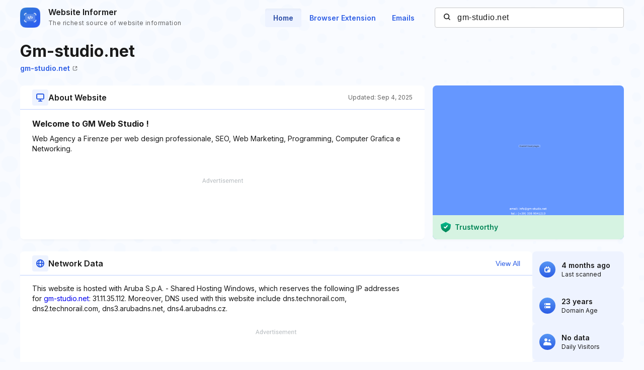

--- FILE ---
content_type: text/html; charset=utf-8
request_url: https://website.informer.com/gm-studio.net
body_size: 25246
content:
<!DOCTYPE html>
<html lang="en">
	<head>
		<title>gm-studio.net at WI. Welcome to GM Web Studio !</title>

		<meta charset="UTF-8" />
		<meta http-equiv="Content-Type" content="text/html; charset=utf-8">
		<meta name="viewport" content="wclassth=device-wclassth, initial-scale=1.0" />
		<meta name="format-detection" content="telephone=no" />

		<link rel="canonical" href="https://website.informer.com/gm-studio.net" />
		<link rel="amphtml" href="https://website.informer.com/amphtml/gm-studio.net" />
					<meta name="description" content="gm-studio.net at WI. Web Agency a Firenze per web design professionale, SEO, Web Marketing, Programming, Computer Grafica e Networking." />
		
					<meta name="Keywords" content="gm-studio.net, wwwgm-studio.net, motori, agency, designer, primi, toscana, ricerca, siti, indicizzazione, realizzazione, Webmaster" />
		
		
		<link rel="preconnect dns-prefetch" href="https://assets.webinfcdn.net" crossorigin />
		<link rel="preload" as="image" href="https://assets.webinfcdn.net/thumbnails/760x600/g/gm-studio.net.png" />
		<link rel="preconnect" href="https://fonts.googleapis.com" />
		<link rel="preconnect" href="https://fonts.gstatic.com" crossorigin />
		<link href="https://fonts.googleapis.com/css2?family=Inter:wght@400;600;700&display=swap" rel="stylesheet" />

		<style>
							a,abbr,acronym,address,applet,article,aside,audio,b,big,blockquote,body,canvas,caption,center,cite,code,dd,del,details,dfn,div,dl,dt,em,embed,fieldset,figcaption,figure,footer,form,h1,h2,h3,h4,h5,h6,header,hgroup,html,i,iframe,img,ins,kbd,label,legend,li,mark,menu,nav,object,ol,output,p,pre,q,ruby,s,samp,section,small,span,strike,strong,sub,summary,sup,table,tbody,td,tfoot,th,thead,time,tr,tt,u,ul,var,video{margin:0;padding:0;border:0;font-size:100%;font:inherit;vertical-align:baseline}:focus{outline:0}article,aside,details,figcaption,figure,footer,header,hgroup,menu,nav,section{display:block}body{line-height:1}ol,ul{list-style:none}blockquote,q{quotes:none}blockquote:after,blockquote:before,q:after,q:before{content:"";content:none}table{border-collapse:collapse;border-spacing:0}input[type=search]::-webkit-search-cancel-button,input[type=search]::-webkit-search-decoration,input[type=search]::-webkit-search-results-button,input[type=search]::-webkit-search-results-decoration{-webkit-appearance:none;-moz-appearance:none}input[type=search]{-webkit-appearance:none;-moz-appearance:none;-webkit-box-sizing:content-box;box-sizing:content-box}textarea{overflow:auto;vertical-align:top;resize:vertical}audio,canvas,video{display:inline-block;max-width:100%}audio:not([controls]){display:none;height:0}[hidden]{display:none}html{font-size:100%;-webkit-text-size-adjust:100%;-ms-text-size-adjust:100%}a:focus{outline:0}a:active,a:hover{outline:0}img{border:0;-ms-interpolation-mode:bicubic}figure{margin:0}form{margin:0}fieldset{border:1px solid silver;margin:0 2px;padding:.35em .625em .75em}legend{border:0;padding:0;white-space:normal}button,input,select,textarea{font-size:100%;margin:0;vertical-align:baseline}button,input{line-height:normal}button,select{text-transform:none}button,html input[type=button],input[type=reset],input[type=submit]{-webkit-appearance:button;cursor:pointer}button[disabled],html input[disabled]{cursor:default}input[type=checkbox],input[type=radio]{-webkit-box-sizing:border-box;box-sizing:border-box;padding:0}input[type=search]{-webkit-appearance:textfield;-webkit-box-sizing:content-box;box-sizing:content-box}input[type=search]::-webkit-search-cancel-button,input[type=search]::-webkit-search-decoration{-webkit-appearance:none}button::-moz-focus-inner,input::-moz-focus-inner{border:0;padding:0}textarea{overflow:auto;vertical-align:top}table{border-collapse:collapse;border-spacing:0}button,input,select,textarea{color:#222}::-moz-selection{background:#b3d4fc;text-shadow:none}::selection{background:#b3d4fc;text-shadow:none}img{vertical-align:middle}fieldset{border:0;margin:0;padding:0}textarea{resize:vertical}.chromeframe{margin:.2em 0;background:#ccc;color:#000;padding:.2em 0}body{font-size:16px;line-height:24px}.nav_main .nav__link{font-size:14px;line-height:20px}body{font-family:Inter,sans-serif;color:#1a1a1a;background-color:#f9fbff;overflow-x:hidden;margin:0 auto}.container{max-width:1232px;width:100%;-webkit-box-sizing:border-box;box-sizing:border-box;padding:0 16px;margin:0 auto}button{cursor:pointer;padding:0}button:hover{opacity:.8}a{text-decoration:none}a:hover{opacity:.6}input{-webkit-box-sizing:border-box;box-sizing:border-box;padding:0;margin:0}button{border:none}.flex{display:-webkit-box;display:-ms-flexbox;display:flex;-webkit-box-align:center;-ms-flex-align:center;align-items:center}.full-page{min-height:100vh;display:-webkit-box;display:-ms-flexbox;display:flex;-webkit-box-orient:vertical;-webkit-box-direction:normal;-ms-flex-direction:column;flex-direction:column}.full-page .wr-preview{-webkit-box-flex:1;-ms-flex-positive:1;flex-grow:1}.wr-preview{background-image:url(https://assets.webinfcdn.net/redesign/assets/img/bg.png);background-size:cover;overflow:hidden}.btn{display:-webkit-box;display:-ms-flexbox;display:flex;-webkit-box-align:center;-ms-flex-align:center;align-items:center;-webkit-box-pack:center;-ms-flex-pack:center;justify-content:center;gap:8px;border-radius:4px;border:1px solid #2c5de5;font-weight:600;-webkit-box-sizing:border-box;box-sizing:border-box;width:-webkit-max-content;width:-moz-max-content;width:max-content;font-size:14px;line-height:20px;white-space:nowrap;padding:10px 24px}.btn_empty{color:#2c5de5}.btn_full{color:#fff;background-color:#2c5de5}.btn_small{font-size:12px;line-height:16px;padding:8px 16px}.btn_large{font-size:16px;line-height:24px;padding:11px 31px}.btn_large svg{width:24px;height:24px;-ms-flex-negative:0;flex-shrink:0}.h1{font-size:40px;font-weight:700;line-height:60px;word-break:break-word}.h2{font-size:24px;font-weight:700;line-height:36px;word-break:break-word}.h3{font-size:20px;font-weight:700;line-height:32px;word-break:break-word}.h4{font-size:16px;font-weight:600;line-height:24px;word-break:break-word}.nav__item{margin-bottom:24px}.nav__item:last-child{margin:0}.nav__link{font-weight:600;color:#2c5de5}.nav_main{margin-right:24px}.nav_main .nav__list{display:-webkit-box;display:-ms-flexbox;display:flex;gap:8px}.nav_main .nav__item{margin:0}.nav_main .nav__link{border-radius:4px;padding:10px 16px}.nav_main .nav__link_active{background-color:#eef3ff;color:#2648a4;-webkit-box-shadow:0 4px 6px -4px rgba(26,26,26,.06) inset;box-shadow:0 4px 6px -4px rgba(26,26,26,.06) inset}.search{height:40px;width:376px;display:-webkit-box;display:-ms-flexbox;display:flex;-webkit-box-align:center;-ms-flex-align:center;align-items:center;position:relative}.search__input{color:#1a1a1a;border:none;background:0 0;letter-spacing:.5px;width:100%;height:100%;padding-right:16px;padding-left:44px;background-color:#fff;border:1px solid #c7c7c7;border-radius:4px;-webkit-box-sizing:border-box;box-sizing:border-box}.search__btn_inside{background:0 0;width:20px;height:20px;position:absolute;top:50%;-webkit-transform:translateY(-50%);-ms-transform:translateY(-50%);transform:translateY(-50%);left:16px;padding:2px;-webkit-box-sizing:border-box;box-sizing:border-box}.search__btn_inside .search__btn-icon{fill:#1a1a1a}.search__btn_outside{color:#fff;background-color:#2c5de5;height:100%;padding:0 32px}.search_large{height:48px;max-width:588px;width:100%;-webkit-box-shadow:0 4px 6px -4px rgba(26,26,26,.06);box-shadow:0 4px 6px -4px rgba(26,26,26,.06);z-index:5}.search_large .search__input{-webkit-box-flex:1;-ms-flex-positive:1;flex-grow:1;padding-left:16px;border-top-right-radius:0;border-bottom-right-radius:0}.header{position:relative;padding:12px 0}.header .container{display:-webkit-box;display:-ms-flexbox;display:flex;-webkit-box-pack:justify;-ms-flex-pack:justify;justify-content:space-between;-webkit-box-align:center;-ms-flex-align:center;align-items:center}.logo{display:-webkit-box;display:-ms-flexbox;display:flex;-webkit-box-align:center;-ms-flex-align:center;align-items:center}.logo__image{width:40px;margin-right:16px}.logo__name{display:-webkit-box;display:-ms-flexbox;display:flex;-webkit-box-orient:vertical;-webkit-box-direction:normal;-ms-flex-direction:column;flex-direction:column}.logo__title{font-weight:600;color:#1a1a1a}.logo__subtitle{font-size:12px;color:#656565;letter-spacing:.4px;margin-top:-2px}.btn-menu{display:none;width:20px;height:14px;position:absolute;top:50%;right:2px;background:0 0;position:relative;z-index:40}.btn-menu div{position:relative;top:0;height:2px;background-color:#1a1a1a;margin-bottom:4px;-webkit-transition:.3s ease;-o-transition:.3s ease;transition:.3s ease;border-radius:2px}.btn-menu div:first-child{-webkit-transform-origin:0;-ms-transform-origin:0;transform-origin:0}.btn-menu div:last-child{margin-bottom:0;-webkit-transform-origin:24px;-ms-transform-origin:24px;transform-origin:24px}.btn-menu div:nth-child(2){right:0;width:20px}.btn-menu_show{width:22px;height:22px;padding:4px}.btn-menu_show div{background-color:#656565;margin-bottom:4px}.btn-menu_show div:first-child{top:0;left:1px;-webkit-transform:rotateZ(45deg);-ms-transform:rotate(45deg);transform:rotateZ(45deg)}.btn-menu_show div:last-child{top:9px;left:-2px;-webkit-transform:rotateZ(45deg);-ms-transform:rotate(45deg);transform:rotateZ(45deg)}.btn-menu_show div:nth-child(2){width:20px;top:1px;right:2px;-webkit-transform:rotateZ(-45deg);-ms-transform:rotate(-45deg);transform:rotateZ(-45deg)}.mobile-menu-container{position:fixed;top:0;left:120%;width:100%;height:100%;background-color:transparent;-webkit-transition:.3s left ease,.3s background-color .3s;-o-transition:.3s left ease,.3s background-color .3s;transition:.3s left ease,.3s background-color .3s;z-index:30}.mobile-menu-container_show{left:0;background-color:rgba(26,26,26,.8)}.mobile-menu{position:absolute;right:0;top:0;bottom:0;width:342px;max-width:90%;border-radius:8px 0 0 8px;background-color:#fff;-webkit-box-sizing:border-box;box-sizing:border-box;padding:16px 24px}.mobile-menu .search{width:100%;margin-bottom:32px}.mobile-menu__title{font-size:20px;font-weight:700;line-height:32px;margin-bottom:32px}.mobile-menu__form-title{font-weight:600;margin-bottom:8px}.footer{background-color:#d7e1fe;padding-top:64px;padding-bottom:64px}.footer__top{display:-webkit-box;display:-ms-flexbox;display:flex;-webkit-box-pack:justify;-ms-flex-pack:justify;justify-content:space-between;gap:24px;border-bottom:1px solid #91adfa;padding-bottom:32px}.footer__top-block{-webkit-box-flex:1;-ms-flex-positive:1;flex-grow:1;-ms-flex-negative:0;flex-shrink:0;max-width:50%}.footer__top-title{font-size:20px;font-weight:700;line-height:32px;margin-bottom:16px}.footer__top-list{display:grid;grid-template-columns:repeat(2,1fr);gap:8px 24px}.footer__top-item{overflow:hidden;-o-text-overflow:ellipsis;text-overflow:ellipsis}.footer__top-link{color:#2c5de5}.footer__bottom{display:-webkit-box;display:-ms-flexbox;display:flex;-webkit-box-pack:justify;-ms-flex-pack:justify;justify-content:space-between;gap:24px;padding-top:32px}.footer__bottom-text{font-size:14px;line-height:20px}.footer__bottom-text span{color:#2c5de5}.footer__bottom-list{display:grid;grid-template-columns:repeat(3,minmax(180px,1fr));gap:8px 24px}.footer__bottom-link{font-weight:600;color:#2c5de5}.footer__bottom-menu{display:-webkit-box;display:-ms-flexbox;display:flex;gap:24px}.footer__bottom-menu .btn{-ms-flex-item-align:start;align-self:flex-start}@media (max-width:1120px){.nav_main{margin-right:16px}.nav_main .nav__link{padding:6px 12px}}@media all and (max-width:1120px){.header .search{width:280px}}@media (max-width:991px){.h1{font-size:32px;line-height:48px}.nav_main{display:none}.search_large{-webkit-box-shadow:none;box-shadow:none;-webkit-box-orient:vertical;-webkit-box-direction:normal;-ms-flex-direction:column;flex-direction:column;gap:16px;height:auto}.search_large .search__input{height:48px;-webkit-box-shadow:0 4px 6px -4px rgba(26,26,26,.06);box-shadow:0 4px 6px -4px rgba(26,26,26,.06);border-radius:4px}.search_large .search__btn{height:48px;width:100%;border-radius:4px}.footer__top{-webkit-box-orient:vertical;-webkit-box-direction:normal;-ms-flex-direction:column;flex-direction:column}.footer__top-block{max-width:100%}.footer__top-list{grid-template-columns:1fr}.footer__bottom{-webkit-box-orient:vertical;-webkit-box-direction:normal;-ms-flex-direction:column;flex-direction:column}.footer__bottom-list{grid-template-columns:repeat(2,1fr)}.footer__bottom-menu{-webkit-box-orient:vertical;-webkit-box-direction:normal;-ms-flex-direction:column;flex-direction:column}.footer__bottom-menu .btn{width:100%}}@media (max-width:768px){.nav_main{display:none}}@media all and (max-width:768px){.header .search{display:none}.logo__subtitle{font-size:12px;letter-spacing:.4px;line-height:16px}.btn-menu{display:block}.mobile-menu .search{display:block}}@media (max-width:350px){.footer__bottom-list{grid-template-columns:1fr}}							.addon-show-v1 .addon__title_v1,.addon-show-v2 .addon__title_v2,.data .intro__description-text,.data__info.data__info_error p,.data__name,.data__title,.data__value,.history__info-text,.history__info-title,.history__update,.intro__stat-title,.intro__trust-title,.section-header__btn,.section-subtitle,.wr-history .section-header p,.wr-websites .section-header p{font-size:14px;line-height:20px}.wr-preview{margin-bottom:24px}.section-header{display:-webkit-box;display:-ms-flexbox;display:flex;-webkit-box-align:center;-ms-flex-align:center;align-items:center;-webkit-box-pack:justify;-ms-flex-pack:justify;justify-content:space-between;gap:16px;position:relative;padding:8px 24px}.section-header::after{content:"";position:absolute;bottom:0;left:0;width:100%;height:1px;background-color:#bfd0fd}.section-header__title{display:-webkit-box;display:-ms-flexbox;display:flex;-webkit-box-align:center;-ms-flex-align:center;align-items:center;gap:16px}.section-header__icon{display:-webkit-box;display:-ms-flexbox;display:flex;-webkit-box-align:center;-ms-flex-align:center;align-items:center;-webkit-box-pack:center;-ms-flex-pack:center;justify-content:center;-ms-flex-negative:0;flex-shrink:0;height:32px;width:32px;border-radius:4px;background-color:#eef3ff}.section-header__icon_blue{background-color:#d7e1fe}.section-header__icon svg{fill:#2c5de5;width:16px;height:16px}.section-header__btn{color:#2c5de5;background:0 0;text-align:end;-ms-flex-negative:0;flex-shrink:0}.section-header p{font-size:12px;line-height:16px;color:#656565;-ms-flex-negative:0;flex-shrink:0;margin-bottom:0}.section-title{font-size:16px;font-weight:700;line-height:24px;letter-spacing:0;padding:0 24px;margin-bottom:8px}.section-subtitle{padding:0 24px}.wr-intro{padding-top:8px;padding-bottom:0}.intro{display:-webkit-box;display:-ms-flexbox;display:flex;-webkit-column-gap:24px;-moz-column-gap:24px;column-gap:24px;margin-bottom:16px}.intro__info{display:grid;grid-template-columns:auto auto 380px;grid-template-rows:repeat(2,auto);-webkit-column-gap:16px;-moz-column-gap:16px;column-gap:16px;width:100%}.intro__about{border-radius:8px;background-color:#fff;-webkit-box-shadow:0 4px 6px -4px rgba(26,26,26,.06);box-shadow:0 4px 6px -4px rgba(26,26,26,.06);grid-column:1/3;grid-row:3/4;display:-webkit-box;display:-ms-flexbox;display:flex;-webkit-box-orient:vertical;-webkit-box-direction:normal;-ms-flex-direction:column;flex-direction:column}.intro__about--description-content{-webkit-box-flex:1;-ms-flex-positive:1;flex-grow:1;display:-webkit-box;display:-ms-flexbox;display:flex;-webkit-box-orient:vertical;-webkit-box-direction:normal;-ms-flex-direction:column;flex-direction:column;-webkit-box-pack:end;-ms-flex-pack:end;justify-content:flex-end;margin-top:16px;margin-bottom:16px}.intro__about--description-content .spnsd{display:block;width:81px;height:10px;margin:0 auto 6px;background:url([data-uri]) no-repeat}.intro__about--data{text-align:end;color:#656565;font-size:12px;letter-spacing:.4px}.intro__about .intro__trust{display:none}.intro__link{font-size:14px;letter-spacing:0;line-height:20px;color:#2c5de5;margin-left:8px}.intro__title{width:100%;font-size:32px;font-weight:700;line-height:48px;margin-bottom:0;grid-row:1/2;grid-column:1/4}.intro__stat{display:-webkit-box;display:-ms-flexbox;display:flex;-webkit-box-align:stretch;-ms-flex-align:stretch;align-items:stretch;-webkit-box-pack:justify;-ms-flex-pack:justify;justify-content:space-between;-webkit-box-orient:vertical;-webkit-box-direction:normal;-ms-flex-direction:column;flex-direction:column;gap:16px;-webkit-box-flex:1;-ms-flex-positive:1;flex-grow:1}.intro__stat-item{display:-webkit-box;display:-ms-flexbox;display:flex;-webkit-box-align:center;-ms-flex-align:center;align-items:center;-webkit-box-flex:1;-ms-flex:1 1;flex:1 1;border-radius:8px;background-color:#eef3ff;-webkit-box-sizing:border-box;box-sizing:border-box;padding:8px 14px}.intro__stat-logo{display:-webkit-box;display:-ms-flexbox;display:flex;-webkit-box-align:center;-ms-flex-align:center;align-items:center;-webkit-box-pack:center;-ms-flex-pack:center;justify-content:center;-ms-flex-negative:0;flex-shrink:0;width:32px;height:32px;border-radius:50%;background:-webkit-gradient(linear,left top,left bottom,from(#5796f4),to(#2c5de5));background:-o-linear-gradient(top,#5796f4 0,#2c5de5 100%);background:linear-gradient(180deg,#5796f4 0,#2c5de5 100%);margin-right:12px}.intro__stat-icon{width:16px;fill:#fff}.intro__stat-icon_small{width:12px}.intro__stat-title{font-weight:600}.intro__stat-text{font-size:12px;line-height:16px}.intro__description-block{display:-webkit-box;display:-ms-flexbox;display:flex;-webkit-box-orient:vertical;-webkit-box-direction:normal;-ms-flex-direction:column;flex-direction:column;border-radius:8px;background-color:#fff;-webkit-box-shadow:0 4px 6px -4px rgba(26,26,26,.06);box-shadow:0 4px 6px -4px rgba(26,26,26,.06);width:84.8%}.intro__description-header{gap:16px;-webkit-box-align:center;-ms-flex-align:center;align-items:center;position:relative;height:48px;margin-bottom:16px;padding:0 24px}.intro__description-header::after{content:"";position:absolute;bottom:0;width:100%;height:1px;background-color:#bfd0fd}.intro__description--svg{display:-webkit-box;display:-ms-flexbox;display:flex;-webkit-box-align:center;-ms-flex-align:center;align-items:center;-webkit-box-pack:center;-ms-flex-pack:center;justify-content:center;height:32px;width:32px;border-radius:4px;background-color:#eef3ff;margin-right:16px}.intro__description--svg svg{width:16px;height:16px}.intro__description-title{letter-spacing:0;line-height:24px}.intro__description-text_adv-container{-webkit-box-flex:1;-ms-flex-positive:1;flex-grow:1;-ms-flex-line-pack:end;align-content:end;margin:16px 0 27px 0}.intro__description-text_adv-container .spnsd{display:block;width:81px;height:10px;margin:0 auto 6px;background:url([data-uri]) no-repeat}.intro__description-com{font-weight:800;color:#1a1a1a}.intro__trust{width:380px;-ms-flex-negative:0;flex-shrink:0;grid-row:3/4}.switch-screen-block .intro__about .intro__trust{display:none}.intro__trust-preview{border-radius:8px;background-color:#fff;-webkit-box-shadow:0 4px 6px -4px rgba(26,26,26,.06);box-shadow:0 4px 6px -4px rgba(26,26,26,.06);position:relative;overflow:hidden;height:306px}.intro__trust-screen{width:100%;height:100%;-o-object-fit:cover;object-fit:cover;-o-object-position:center;object-position:center;position:relative}.intro__trust-screen img{-o-object-fit:cover;object-fit:cover;-o-object-position:center;object-position:center}.intro__trust-banner{display:-webkit-box;display:-ms-flexbox;display:flex;-webkit-box-align:center;-ms-flex-align:center;align-items:center;-webkit-box-pack:justify;-ms-flex-pack:justify;justify-content:space-between;position:absolute;bottom:0;left:0;width:100%;height:48px;background-color:#d6f3e2;-webkit-box-sizing:border-box;box-sizing:border-box;padding:0 16px;color:#008556}.intro__trust-banner.intro__trust-banner_neutral{display:none;background-color:#e5e5e5}.intro__trust-banner.intro__trust-banner_neutral .intro__trust-banner-container{opacity:0;width:0;visibility:hidden}.intro__trust-banner.intro__trust-banner_neutral .intro__trust-date{color:#4b4b4b}.intro__trust-banner-container{display:-webkit-box;display:-ms-flexbox;display:flex;-webkit-box-align:center;-ms-flex-align:center;align-items:center}.intro__trust-logo{width:20px;margin-right:8px}.intro__trust-title{font-weight:600}.intro__trust-date{font-size:12px;line-height:16px}.intro .about__adv{font-size:14px;letter-spacing:1px;display:-webkit-box;display:-ms-flexbox;display:flex;-webkit-box-pack:center;-ms-flex-pack:center;justify-content:center;-webkit-box-align:center;-ms-flex-align:center;align-items:center;height:90px;margin:0 24px;color:#2c5de5;background-color:#d7e1fe}.intro .about__doc{display:-webkit-box;display:-ms-flexbox;display:flex;-webkit-box-orient:horizontal;-webkit-box-direction:normal;-ms-flex-direction:row;flex-direction:row;-webkit-box-align:center;-ms-flex-align:center;align-items:center;-ms-flex-wrap:wrap;flex-wrap:wrap;grid-row:2/3;grid-column:1/4;margin:0 0 24px 0}.intro .about__doc .intro__link{font-size:14px;font-weight:600;display:-webkit-box;display:-ms-flexbox;display:flex;-webkit-box-align:center;-ms-flex-align:center;align-items:center;margin:0}.intro .about__doc-icon-link{width:10px;margin-left:5px}.intro .section-header{margin-bottom:16px}.network{display:-webkit-box;display:-ms-flexbox;display:flex;gap:24px;margin-top:24px;margin-bottom:22px}.network__adv{font-size:14px;letter-spacing:1px;display:-webkit-box;display:-ms-flexbox;display:flex;-webkit-box-pack:center;-ms-flex-pack:center;justify-content:center;-webkit-box-align:center;-ms-flex-align:center;align-items:center;height:90px;color:#2c5de5;background-color:#d7e1fe;margin:0 24px}.network .section-header{margin-bottom:16px}.network .section-subtitle{word-break:break-word;width:72%;margin-bottom:15px}.network .section-subtitle_link{color:#2c5de5}.history{width:calc(100% + 16px);-webkit-box-sizing:border-box;box-sizing:border-box;display:grid;grid-template-columns:repeat(auto-fill,minmax(282px,304px));grid-auto-flow:column;grid-auto-columns:minmax(282px,304px);overflow-x:auto;-webkit-column-gap:24px;-moz-column-gap:24px;column-gap:24px;overflow:auto;padding-left:16px;padding-right:16px;padding-top:24px;padding-bottom:32px;margin-left:-16px}.history__item{display:-webkit-box;display:-ms-flexbox;display:flex;-webkit-box-orient:vertical;-webkit-box-direction:normal;-ms-flex-direction:column;flex-direction:column;-ms-flex-negative:0;flex-shrink:0;background-color:#fff;border:1px solid #c7c7c7;border-radius:8px;overflow:hidden}.history__info{-webkit-box-flex:1;-ms-flex-positive:1;flex-grow:1;overflow:hidden;white-space:nowrap;-o-text-overflow:ellipsis;text-overflow:ellipsis;padding:16px}.history__info-link{font-weight:600;color:#2c5de5;margin-bottom:12px;margin-top:12px}.history__info-item{height:40px;display:-webkit-box;display:-ms-flexbox;display:flex;-webkit-box-align:center;-ms-flex-align:center;align-items:center;-webkit-box-pack:justify;-ms-flex-pack:justify;justify-content:space-between;border-bottom:1px solid #e4e4e4}.history__info-item:last-child{border:none}.history__info-title{font-weight:600}.history__update{font-weight:600;margin-bottom:4px}.history__date{font-size:12px;line-height:16px;color:#656565}.history__preview{width:100%;height:158px;-o-object-fit:cover;object-fit:cover;-o-object-position:top left;object-position:top left}.history_websites{grid-template-columns:repeat(auto-fill,minmax(220px,1fr));grid-auto-flow:column;grid-auto-columns:minmax(220px,1fr)}.history_websites .history__item{overflow:hidden}.history_websites .history__preview{height:124px}.wr-data{display:-webkit-box;display:-ms-flexbox;display:flex;-webkit-box-align:start;-ms-flex-align:start;align-items:flex-start;-webkit-column-gap:24px;-moz-column-gap:24px;column-gap:24px;padding-bottom:0}.wr-data .container{display:-webkit-box;display:-ms-flexbox;display:flex;-webkit-box-pack:justify;-ms-flex-pack:justify;justify-content:space-between;-webkit-column-gap:24px;-moz-column-gap:24px;column-gap:24px}.wr-data .banner-lg{margin-top:16px;margin-bottom:16px}.data{-webkit-box-flex:1;-ms-flex:1 0;flex:1 0;border-radius:8px;background-color:#eef3ff}.data__info{padding:24px 24px 20px}.data__info:nth-of-type(3){padding-top:0}.data__info.data__info_error{display:-webkit-box;display:-ms-flexbox;display:flex;-webkit-box-orient:vertical;-webkit-box-direction:normal;-ms-flex-direction:column;flex-direction:column;-webkit-box-align:center;-ms-flex-align:center;align-items:center}.data__info.data__info_error svg{width:156px;height:156px;margin-bottom:32px}.data__info.data__info_error p{color:#656565;letter-spacing:0;text-align:center}.data__info.data__info_error b{font-weight:700}.data:nth-of-type(3){background-color:#fff;-webkit-box-shadow:0 4px 6px -4px rgba(26,26,26,.06);box-shadow:0 4px 6px -4px rgba(26,26,26,.06)}.data:nth-of-type(3) .data__info{margin-top:16px;padding-top:0;padding-bottom:0}.data__title{font-weight:600;text-transform:uppercase;margin-bottom:12px}.data__item{position:relative;padding-left:30px;margin-bottom:12px}.data__item::after{content:"";display:block;width:0;border-left:1px dashed #2c5de5;position:absolute;top:14px;left:12px;height:calc(100% + 10px)}.data__item:last-child{margin-bottom:4px}.data__item:last-child::after{border:none}.data__name{font-weight:600;position:relative}.data__name::after{content:"";display:block;position:absolute;left:-22px;top:6px;height:9px;width:9px;border-radius:50%;background-color:#2c5de5}.data__value{word-break:break-all}.data__value_blue{color:#2c5de5}.data__btn{font-weight:600;color:#2c5de5;height:40px;width:128px;border:1px solid #2c5de5;border-radius:4px;background:0 0;-webkit-box-sizing:border-box;box-sizing:border-box;display:-webkit-box;display:-ms-flexbox;display:flex;-webkit-box-align:center;-ms-flex-align:center;align-items:center;-webkit-box-pack:center;-ms-flex-pack:center;justify-content:center;margin-top:28px}.data .intro__description-text{width:100%;padding:0;word-break:break-word}.data__adv{font-size:14px;letter-spacing:1px;display:-webkit-box;display:-ms-flexbox;display:flex;-webkit-box-pack:center;-ms-flex-pack:center;justify-content:center;-webkit-box-align:center;-ms-flex-align:center;align-items:center;height:90px;margin:0 24px;color:#2c5de5;background-color:#d7e1fe;margin-top:16px}.data__keywords{display:-webkit-box;display:-ms-flexbox;display:flex;-webkit-box-align:center;-ms-flex-align:center;align-items:center;-ms-flex-wrap:wrap;flex-wrap:wrap;gap:8px;padding:0 24px;margin-top:16px;margin-bottom:16px}.data__keywords li{color:#fff;font-size:12px;letter-spacing:.4px;line-height:16px;display:-webkit-box;display:-ms-flexbox;display:flex;-webkit-box-align:center;-ms-flex-align:center;align-items:center;-webkit-box-pack:center;-ms-flex-pack:center;justify-content:center;border-radius:4px;background-color:#2c5de5;padding:4px 8px}.banner-lg{width:100%;height:90px;background-color:#d7e1fe}.banner-lg_vertical{width:300px;height:600px;margin-bottom:30px}.banner-mob{height:250px;width:100%;display:none}.overflow{overflow:hidden}.hidden{display:none}.mobile-visit-link .intro__info .intro__link_mob{display:none}.body-overlay{position:fixed;top:0;right:0;bottom:0;left:0;z-index:40;padding:50px 60px;overflow-y:scroll;background-color:rgba(37,37,37,.7)}.body-overlay::-webkit-scrollbar{display:none}.body-overlay::-webkit-scrollbar-thumb{display:none}.modal{width:100%;padding:0 40px;background-color:#fff;border-radius:16px;-webkit-box-sizing:border-box;box-sizing:border-box}.modal__title{font-weight:600;font-size:32px;line-height:38px}.modal__close{width:16px;height:16px;cursor:pointer}.modal__header{display:-webkit-box;display:-ms-flexbox;display:flex;-webkit-box-align:center;-ms-flex-align:center;align-items:center;-webkit-box-pack:justify;-ms-flex-pack:justify;justify-content:space-between;border-bottom:1px solid rgba(0,0,0,.1)}.modal__body,.modal__header{padding:36px 0}.modal__list{-webkit-column-count:4;-moz-column-count:4;column-count:4;-webkit-column-gap:50px;-moz-column-gap:50px;column-gap:50px}.modal__item{margin-bottom:22px;-webkit-column-break-inside:avoid;-moz-column-break-inside:avoid;break-inside:avoid}.modal .item-value{line-height:24px;word-break:break-all}.modal .item-name{line-height:24px;font-size:16px;color:rgba(37,37,37,.7)}.wr-history{padding-bottom:18px}.wr-history .section-header{padding-left:0;padding-right:0}.wr-websites{border-bottom:1px solid #bfd0fd;border-top:1px solid #bfd0fd;background-color:#eef3ff}.wr-websites .section-header{padding:12px 0}.wr-websites .section-header .container{display:-webkit-box;display:-ms-flexbox;display:flex;-webkit-box-align:center;-ms-flex-align:center;align-items:center;-webkit-box-pack:justify;-ms-flex-pack:justify;justify-content:space-between}.wr-websites .history__preview{height:118px}.wr-websites .history__info-list{margin-top:12px}.intro__stat_top,.intro__trust-banner_static{display:none}.switch-screen-block .intro__about .intro__trust{display:none}.color-wrapper-1{background-color:#fff;padding:10px 10px 0 10px;-webkit-box-sizing:border-box;box-sizing:border-box;width:calc(100% + 30px);box-sizing:border-box;margin-left:-16px;margin-right:-16px;display:none}.color-wrapper-1 h1{color:#505050;text-transform:none;text-align:center;margin:17px 0 10px;font-size:25px;font-weight:700;overflow:hidden;-o-text-overflow:ellipsis;text-overflow:ellipsis;white-space:pre;line-height:1.16}.color-wrapper-1 h2{background-color:inherit;padding:0;border:none;font-size:15px;margin:0 0 10px;color:#94a9b3;text-align:center;border-radius:0;min-height:17px;overflow:hidden;-o-text-overflow:ellipsis;text-overflow:ellipsis;white-space:pre;line-height:1.1}.color-wrapper-1 h2 a{font-size:15px;font-weight:700;color:#5acbff;text-decoration:underline}.color-wrapper-1 .rating-1{padding:15px 0 30px 0;text-align:center}.color-wrapper-1 .rating-1 p{font-size:15px;color:#505050;line-height:1.14}.color-wrapper-1 .rating-1>div{margin:5px 0 0}.color-wrapper-1 .rating-1>div i{font-size:20px;color:#ffb400;margin:0 1px}.color-wrapper-1 .rating-1>div i svg{height:18px}.color-wrapper-1 .rating-1>div .default-1{color:#c2d3db}.addon-show .about__doc,.addon-show .intro__title{grid-column:1/3}.addon-show .addon{display:-webkit-box;display:-ms-flexbox;display:flex}.addon{grid-row:1/3;grid-column:3/4;display:none;-webkit-box-pack:justify;-ms-flex-pack:justify;justify-content:space-between;align-self:start;gap:16px;position:relative;overflow:hidden}.addon .addon__circle{width:522px;height:522px;border:1px solid #91adfa;opacity:.1;background-color:#bfd0fd;border-radius:50%;position:absolute;top:50%;-webkit-transform:translateY(-50%);-ms-transform:translateY(-50%);transform:translateY(-50%);z-index:5}.addon .addon__circle_1{right:calc(100% - 110px)}.addon .addon__circle_2{right:calc(100% - 230px)}.addon .addon__circle_3{right:calc(100% - 350px)}.addon-show-v1 .addon{border:1px solid #d7e1fe;border-radius:4px;background-color:#fff;padding:8px 16px}.addon-show-v1 .addon__title_v1{font-weight:600;color:#2648a4;z-index:20;-ms-flex-item-align:center;align-self:center}.addon-show-v1 .addon__title_v2{display:none}.addon-show-v1 .addon__icons{z-index:20}.addon-show-v1 .addon__icon{font-size:12px;line-height:16px;font-weight:600;color:#1a1a1a;display:-webkit-box;display:-ms-flexbox;display:flex;-webkit-box-align:center;-ms-flex-align:center;align-items:center;gap:4px;background-color:#fff;border-radius:4px;border:1px solid #c7c7c7;padding:6px 16px}.addon-show-v1 .addon__icon svg{-ms-flex-negative:0;flex-shrink:0;width:16px;height:16px}.addon-show-v1 .addon__icon+.addon__icon{display:none}.addon-show-v1 .addon__icons-decorate{display:none}.addon-show-v2 .addon{border:1px solid #e4e4e4;border-radius:4px;background-color:#fff;padding:5px 12px}.addon-show-v2 .addon__title_v1{display:none}.addon-show-v2 .addon__title_v2{font-weight:600;color:#1a1a1a;z-index:20;-ms-flex-item-align:center;align-self:center}.addon-show-v2 .addon__icons{display:-webkit-box;display:-ms-flexbox;display:flex;-webkit-box-align:center;-ms-flex-align:center;align-items:center;gap:8px;position:relative}.addon-show-v2 .addon__icons span{display:none}.addon-show-v2 .addon__icons .addon__icon{display:-webkit-box;display:-ms-flexbox;display:flex;-webkit-box-align:center;-ms-flex-align:center;align-items:center;-webkit-box-pack:center;-ms-flex-pack:center;justify-content:center}.addon-show-v2 .addon__icons .addon__icon svg{width:16px;height:16px}.addon-show-v2 .addon__icons-decorate{position:absolute;right:calc(100% + 8px);top:50%;-webkit-transform:translateY(-50%);-ms-transform:translateY(-50%);transform:translateY(-50%);height:calc(100% + 16px)}.addon-show-v2 .addon__circle_3{display:none}@media (max-width:1299px){.modal__list{-webkit-column-count:3;-moz-column-count:3;column-count:3}}@media all and (max-width:1230px){.intro__stat{-webkit-column-gap:10px;-moz-column-gap:10px;column-gap:10px}.intro__stat .intro__stat-item{padding:14px 10px}.intro__stat .intro__stat-logo{margin-right:10px}}@media (max-width:1100px){.modal__list{-webkit-column-count:2;-moz-column-count:2;column-count:2}}@media all and (max-width:992px){.intro__about--description-content .spnsd{display:none}.intro__description-text_adv-container .spnsd{display:none}}@media all and (max-width:991px){.section-header{padding-left:16px;padding-right:16px}.section-title{padding-left:16px;padding-right:16px}.section-subtitle{padding-left:16px;padding-right:16px}.network__adv{height:250px}.data.hide-mobile{display:none}.banner-lg{height:100px}.banner-lg_vertical{height:600px}.intro__trust-banner{display:none}.wr-intro{padding-top:8px}.intro{-webkit-box-orient:vertical;-webkit-box-direction:normal;-ms-flex-direction:column;flex-direction:column;margin-bottom:6px}.intro__about--description-content{margin-bottom:0}.intro__about{width:calc(100% + 30px);border-radius:0;margin-left:-16px;margin-right:-16px;padding-bottom:16px}.intro__about .section-header{-webkit-box-ordinal-group:-14;-ms-flex-order:-15;order:-15}.intro__about .section-subtitle{-webkit-box-ordinal-group:1;-ms-flex-order:0;order:0}.intro .about__adv,.intro .about__doc{margin-left:16px;margin-right:16px}.intro .about__doc{margin:16px}.intro__info{width:100%;display:-webkit-box;display:-ms-flexbox;display:flex;-webkit-box-orient:horizontal;-webkit-box-direction:normal;-ms-flex-direction:row;flex-direction:row;-ms-flex-wrap:wrap;flex-wrap:wrap;-webkit-box-pack:justify;-ms-flex-pack:justify;justify-content:space-between}.intro__link{font-size:16px;line-height:24px;font-weight:600}.intro__title{font-size:20px;line-height:32px;margin-bottom:0}.intro__stat{-webkit-box-orient:horizontal;-webkit-box-direction:normal;-ms-flex-direction:row;flex-direction:row;-webkit-column-gap:16px;-moz-column-gap:16px;column-gap:16px;padding:0 16px;margin-top:16px;margin-bottom:16px}.intro__trust-banner_static{display:-webkit-box;display:-ms-flexbox;display:flex;position:static;width:calc(100% - 30px);height:60px;border-radius:8px;margin-left:16px;margin-bottom:16px}.intro__trust-banner_static .intro__trust-logo{width:32px}.network_reverse{-webkit-box-orient:vertical;-webkit-box-direction:reverse;-ms-flex-direction:column-reverse;flex-direction:column-reverse;gap:16px}.network_reverse .intro__stat{-ms-flex-wrap:wrap;flex-wrap:wrap;margin:0}.intro__stat_top{display:-webkit-box;display:-ms-flexbox;display:flex;-ms-flex-wrap:wrap;flex-wrap:wrap;width:100%;padding:0}.intro__stat_top .intro__stat-item{background:0 0;border:1px solid #bfd0fd}.intro__stat_top .intro__stat-logo{background:#fff}.intro__stat_top .intro__stat-icon{fill:#91adfa}.switch-screen-block .intro__trust{display:none}.switch-screen-block .intro__about{display:-webkit-box;display:-ms-flexbox;display:flex;-webkit-box-orient:vertical;-webkit-box-direction:normal;-ms-flex-direction:column;flex-direction:column}.switch-screen-block .intro__about .section-title{-webkit-box-ordinal-group:-9;-ms-flex-order:-10;order:-10;margin-bottom:0}.switch-screen-block .intro__about .about__adv{-webkit-box-ordinal-group:-4;-ms-flex-order:-5;order:-5}.switch-screen-block .intro__about .intro__trust{display:-webkit-box;display:-ms-flexbox;display:flex;padding-left:16px;padding-right:16px;margin-bottom:16px;-webkit-box-ordinal-group:-1;-ms-flex-order:-2;order:-2;-webkit-box-sizing:border-box;box-sizing:border-box}.banner-lg_hidden,.intro__description-container,.intro__stat-item_hidden{display:none}.intro__trust{padding-top:16px;width:100%}.intro__trust-preview{max-width:420px;width:100%;height:200px}.intro__stat .intro__stat-item{padding:12px 4px 12px 15px}.intro__stat .intro__stat-logo{margin-right:15px}.network{-webkit-box-orient:vertical;-webkit-box-direction:normal;-ms-flex-direction:column;flex-direction:column;width:calc(100% + 30px);border-radius:0;margin-left:-16px;margin-right:-16px;margin-top:16px;margin-bottom:0}.network .section-header{margin-bottom:0}.network .intro__description-block{width:100%;border-radius:0;display:-webkit-box;display:-ms-flexbox;display:flex;-webkit-box-orient:vertical;-webkit-box-direction:normal;-ms-flex-direction:column;flex-direction:column}.network .intro__description-text_adv-container{-webkit-box-ordinal-group:0;-ms-flex-order:-1;order:-1;margin-bottom:0}.network .section-subtitle{width:100%;-webkit-box-sizing:border-box;box-sizing:border-box;padding:0 16px;-webkit-box-ordinal-group:11;-ms-flex-order:10;order:10;margin-top:16px;margin-bottom:16px}.network .network__adv{margin:0 16px 16px;-webkit-box-ordinal-group:5;-ms-flex-order:4;order:4}.wr-history{padding-bottom:2px}.history{width:calc(100% + 30px);padding-top:12px;padding-bottom:20px}.wr-data .container{-webkit-box-orient:vertical;-webkit-box-direction:normal;-ms-flex-direction:column;flex-direction:column;gap:16px}.data{padding-bottom:36px}.data__info{padding:24px 16px 0;margin-bottom:28px}.data__info:last-child{margin-bottom:0}.data_domain{border-radius:0;margin-left:-16px;margin-right:-16px;padding-bottom:0}.data_domain .data__info{margin-bottom:16px}.data_domain .data__keywords{padding-left:16px;padding-right:16px}.footer{padding-bottom:24px}.history_websites{grid-auto-columns:minmax(282px,304px);grid-template-columns:repeat(auto-fill,minmax(282px,304px))}.history_websites .history__item{height:302px}.history_websites .history__preview{height:158px}.footer__top{-webkit-box-orient:vertical;-webkit-box-direction:normal;-ms-flex-direction:column;flex-direction:column;border:none;padding-bottom:0}.footer__top-block{max-width:100%;margin-bottom:24px}.footer__top-block:last-child{margin-bottom:0}.footer__top-list{display:-webkit-box;display:-ms-flexbox;display:flex;-webkit-box-orient:vertical;-webkit-box-direction:normal;-ms-flex-direction:column;flex-direction:column;row-gap:8px}.footer__bottom{-webkit-box-orient:vertical;-webkit-box-direction:normal;-ms-flex-direction:column;flex-direction:column;padding-top:24px}.footer__bottom-list{-webkit-box-orient:vertical;-webkit-box-direction:normal;-ms-flex-direction:column;flex-direction:column;width:100%;-webkit-box-align:start;-ms-flex-align:start;align-items:flex-start;margin-top:24px;display:none}.footer__bottom-text{font-size:12px;letter-spacing:.4px;line-height:16px}.mobile--disable-secondary-visit .about__doc{display:none}.mobile-visit-link .intro__info .intro__link_mob{display:-webkit-box;display:-ms-flexbox;display:flex;-webkit-box-align:center;-ms-flex-align:center;align-items:center;font-size:14px;font-weight:600;margin-left:0;margin-bottom:8px}.mobile-visit-link .intro__info .intro__link_mob svg{width:16px;fill:#2c5de5;margin-left:6px}.color-wrapper-1{display:block}.addon-show .addon{display:none}.addon{display:none}}@media (max-width:991px){.wr-history .section-header{-webkit-box-orient:vertical;-webkit-box-direction:normal;-ms-flex-direction:column;flex-direction:column;-webkit-box-align:start;-ms-flex-align:start;align-items:flex-start;gap:12px}.wr-websites .section-header .container{-webkit-box-orient:vertical;-webkit-box-direction:normal;-ms-flex-direction:column;flex-direction:column;-webkit-box-align:start;-ms-flex-align:start;align-items:flex-start;gap:12px}}@media all and (max-width:916px){.body-overlay{padding:34px 0}.modal{padding:0 24px}.modal__header{padding:24px 0}.modal__title{font-size:16px;line-height:19px}.modal__body{padding:16px 0}.modal__list{-webkit-column-count:1;-moz-column-count:1;column-count:1}.modal__item{margin-bottom:16px}}@media all and (max-width:767px){.wr-intro_old .about__doc,.wr-intro_old .intro__info .intro__link_mob,.wr-intro_old .intro__stat_top,.wr-intro_old .intro__title{display:none}.wr-intro_old.wr-intro{padding-top:0}}			
			/* mobile */ @media (max-width: 991px) { .adsmobile { display: block; } .adsdesktop { display: none; } } /* desktop */ @media (min-width: 992px) { .adsmobile { display: none; } .adsdesktop { display: block; } } .screenshotDefaultSize { width: 100%; height: 100%; }
			.data__btn.btn-view.btn-ipwhois {
				display: none;
			}

			.data__btn.btn-view.btn-whois {
				display: none;
			}
			.intro .about__adv, .network__adv, .banner-lg {
				background-color: inherit;
			}

			.data__keywords li {
				color: #1a1a1a;
				background-color: #d7e1fe;
			}
		</style>

		<link rel="icon" href="https://assets.webinfcdn.net/img/favicon-32x32.png" sizes="32x32">
<link rel="icon" href="https://assets.webinfcdn.net/img/favicon-16x16.png" sizes="16x16">
<link rel="shortcut icon" href="https://assets.webinfcdn.net/img/android-chrome-192x192.png" sizes="192x192">
<link rel="shortcut icon" href="https://assets.webinfcdn.net/img/android-chrome-512x512.png" sizes="512x512">
<link rel="apple-touch-icon" href="https://assets.webinfcdn.net/img/apple-touch-icon.png" sizes="180x180">
		<script type="text/javascript" async="async" src="//pagead2.googlesyndication.com/pagead/js/adsbygoogle.js"></script>	</head>

	<body class="switch-screen-block mobile--disable-secondary-visit mobile-visit-link design_v4_6_desktop_variant_4 addon-show addon-show-v1">
		<article itemscope="itemscope" itemtype="http://schema.org/Article">
			<div class="wr-preview">
	<header class="header">
	<div class="container">
		<a href="https://website.informer.com/" class="logo">
							<img class="logo__image" src="https://assets.webinfcdn.net/redesign/assets/img/ic-logo.png" alt="" />
			
			<p class="logo__name">
				<span class="logo__title">Website Informer</span>
				<span class="logo__subtitle">The richest source of website information</span>
			</p>
		</a>

		<div class="flex">
			<nav class="nav nav_main">
				<ul class="nav__list">
					<li class="nav__item">
						<a href="https://website.informer.com/" class="nav__link nav__link_active">Home</a>
					</li>
					<li class="nav__item">
						<a href="/addon" class="nav__link ">Browser Extension</a>
					</li>
					<li class="nav__item">
						<a href="https://website.informer.com/email/" class="nav__link ">Emails</a>
					</li>
				</ul>
			</nav>

			<form method="POST" action="https://website.informer.com/search.php" class="search" target="_top">
				<input
					class="search__input"
					type="text"
					name="query"
					id="query"
					value="gm-studio.net"
					maxlength="50"
					placeholder="Search for a website..."
				/>

				<button class="search__btn search__btn_inside">
					<svg class="search__btn-icon" viewBox="0 0 20 20">
						<path fill-rule="evenodd" clip-rule="evenodd"
							  d="M7 0C10.866 0 14 3.13401 14 7C14 8.57638 13.4789 10.0311 12.5996 11.2012L12.6545 11.2441L12.7071 11.2929L15.7071 14.2929C16.0976 14.6834 16.0976 15.3166 15.7071 15.7071C15.3466 16.0676 14.7794 16.0953 14.3871 15.7903L14.2929 15.7071L11.2929 12.7071C11.2587 12.6729 11.2275 12.6368 11.1993 12.5992C10.031 13.4789 8.57638 14 7 14C3.13401 14 0 10.866 0 7C0 3.13401 3.13401 0 7 0ZM7 2C4.23858 2 2 4.23858 2 7C2 9.76142 4.23858 12 7 12C9.76142 12 12 9.76142 12 7C12 4.23858 9.76142 2 7 2Z"/>
					</svg>
				</button>
			</form>
		</div>

		<button
			class="btn-menu"
			[class]="'btn-menu ' + (isMenuOpen ? 'btn-menu_show' : '')"
			on="tap:AMP.setState({isMenuOpen: !isMenuOpen})"
		>
			<div></div>
			<div></div>
			<div></div>
		</button>
	</div>

	<div class="mobile-menu-container" [class]="'mobile-menu-container ' + (isMenuOpen ? 'mobile-menu-container_show' : '')">
		<div class="mobile-menu">
			<h2 class="mobile-menu__title">Menu</h2>
			<h3 class="mobile-menu__form-title">Website Search</h3>

			<form method="POST" action="https://website.informer.com/search.php" class="search" target="_top">
				<input
					class="search__input"
					type="text"
					name="query"
					id="query"
					value="gm-studio.net"
					maxlength="50"
					placeholder="Find Other Website..."
				/>

				<button class="search__btn">
					<svg class="search__btn-icon" viewBox="0 0 20 20">
						<path
								d="M9,0 C13.9705627,0 18,4.02943725 18,9 C18,11.124779 17.2636898,13.0775836 16.0323074,14.6171757 L19.7071068,18.2928932 C20.0976311,18.6834175 20.0976311,19.3165825 19.7071068,19.7071068 C19.3466228,20.0675907 18.7793918,20.0953203 18.3871006,19.7902954 L18.2928932,19.7071068 L14.6171757,16.0323074 C13.0775836,17.2636898 11.124779,18 9,18 C4.02943725,18 0,13.9705627 0,9 C0,4.02943725 4.02943725,0 9,0 Z M9,2 C5.13400675,2 2,5.13400675 2,9 C2,12.8659932 5.13400675,16 9,16 C12.8659932,16 16,12.8659932 16,9 C16,5.13400675 12.8659932,2 9,2 Z">
						</path>
					</svg>
				</button>
			</form>

			<nav class="nav">
				<ul class="nav__list">
					<li class="nav__item">
						<a href="https://website.informer.com/pages/tos" class="nav__link">Terms of Service</a>
					</li>
					<li class="nav__item">
						<a href="https://website.informer.com/email/" class="nav__link">Emails</a>
					</li>
					<li class="nav__item">
						<a href="https://website.informer.com/pages/about" class="nav__link">About</a>
					</li>
					<li class="nav__item">
						<a href="https://website.informer.com/pages/contacts" class="nav__link">Contacts</a>
					</li>
					<li class="nav__item">
						<a href="https://website.informer.com/pages/contacts" class="nav__link">Removal Request</a>
					</li>
				</ul>
			</nav>
		</div>
	</div>
</header>
	<section class="wrapper wr-intro wr-intro_old">
	<div class="container">
		<div class="intro">
			<div class="intro__info">
				<h1 class="intro__title">Gm-studio.net</h1>
				<div class="about__doc">
					<a class="intro__link" href="https://website.informer.com/visit?domain=gm-studio.net&pageviewId=desktop-302e3731393833343030203137363839373337323520333730333639383231" data-amp-replace="PAGE_VIEW_ID" data-amp-addparams="pageviewId=PAGE_VIEW_ID">
						gm-studio.net
						<svg class="about__doc-icon-link" viewBox="0 0 12 12">
							<defs>
								<polygon id="path-1" points="0 0 12 0 12 12 0 12"></polygon>
							</defs>
							<g id="des---new---v1" transform="translate(-361, -420)">
								<g id="about" transform="translate(82, 144)">
									<g id="url" transform="translate(0, 258)">
										<g id="Clipped" transform="translate(279, 18)">
											<mask id="mask-2" fill="white">
												<use xlink:href="#path-1"></use>
											</mask>
											<g id="Path"></g>
											<path d="M10.99275,1.4928 C10.99275,1.216655 10.7689,0.9928 10.49275,0.9928 L6.95725,0.9928 C6.6811,0.9928 6.45725,1.216655 6.45725,1.4928 C6.45725,1.76894 6.6811,1.9928 6.95725,1.9928 L9.28565,1.9928 L5.8966,5.3819 C5.7013,5.57715 5.7013,5.89375 5.8966,6.089 C6.09185,6.28425 6.4084,6.28425 6.6037,6.089 L9.99275,2.699905 L9.99275,5.02835 C9.99275,5.30445 10.21665,5.52835 10.49275,5.52835 C10.7689,5.52835 10.99275,5.30445 10.99275,5.02835 L10.99275,1.4928 Z M3.87935,11.0000098 L8.12065,11.0000098 L8.1207,11.0000098 C8.52315,11.0000098 8.85535,11.0000098 9.1259,10.9779 C9.40695,10.95495 9.6653,10.90565 9.908,10.782 C10.2843,10.5903 10.59025,10.2843 10.782,9.908 C10.90565,9.6653 10.95495,9.40695 10.9779,9.1259 C10.9999998,8.85535 10.9999998,8.52315 10.9999998,8.12065 L10.9999998,7.75 C10.9999998,7.47385 10.77615,7.25 10.4999998,7.25 C10.22385,7.25 9.99999985,7.47385 9.99999985,7.75 L9.99999985,8.1 C9.99999985,8.5283 9.9996,8.81945 9.98125,9.0445 C9.9633,9.2637 9.93085,9.3758 9.891,9.454 C9.79515,9.64215 9.64215,9.79515 9.454,9.891 C9.3758,9.93085 9.2637,9.9633 9.0445,9.98125 C8.81945,9.9996 8.5283,10.0000098 8.1,10.0000098 L3.9,10.0000098 C3.47171,10.0000098 3.180565,9.9996 2.95552,9.98125 C2.73631,9.9633 2.62421,9.93085 2.54601,9.891 C2.35785,9.79515 2.204865,9.64215 2.108995,9.454 C2.06915,9.3758 2.036685,9.2637 2.018775,9.0445 C2.00039,8.81945 1.99999985,8.5283 1.99999985,8.1 L1.99999985,3.90001 C1.99999985,3.47172 2.00039,3.180575 2.018775,2.95553 C2.036685,2.73632 2.06915,2.62422 2.108995,2.54602 C2.204865,2.357855 2.35785,2.204875 2.54601,2.109005 C2.62421,2.06916 2.73631,2.036695 2.95552,2.018785 C3.180565,2.0004 3.47171,2.00000985 3.9,2.00000985 L4.25,2.00000985 C4.526145,2.00000985 4.75,1.77615 4.75,1.50000985 C4.75,1.22387 4.526145,1.00000985 4.25,1.00000985 L3.87934,1.00000985 C3.47686,1.00000985 3.144685,1.00000985 2.87409,1.022105 C2.59304,1.04507 2.334685,1.09435 2.09202,1.217995 C1.715695,1.409745 1.409735,1.715705 1.21799,2.09203 C1.09434,2.334695 1.04506,2.59305 1.022095,2.874095 C0.99999985,3.14469 0.99999985,3.47687 0.99999985,3.879345 L0.99999985,8.12065 C0.99999985,8.52315 0.99999985,8.85535 1.022095,9.1259 C1.04506,9.40695 1.09434,9.6653 1.217985,9.908 C1.409735,10.2843 1.715695,10.5903 2.09202,10.782 C2.334685,10.90565 2.59304,10.95495 2.874085,10.9779 C3.144685,11.0000098 3.476865,11.0000098 3.87935,11.0000098 Z"
												  id="Shape" fill="#656565" mask="url(#mask-2)"></path>
										</g>
									</g>
								</g>
							</g>
						</svg>
					</a>
				</div>

				<a class="intro__link intro__link_mob intro__link_mob-default" href="https://website.informer.com/visit?domain=gm-studio.net&pageviewId=desktop-302e3731393833343030203137363839373337323520333730333639383231" data-amp-replace="PAGE_VIEW_ID" data-amp-addparams="pageviewId=PAGE_VIEW_ID">
					Visit gm-studio.net					<svg viewBox="0 0 512 512">
						<path d="M502.6 278.6c12.5-12.5 12.5-32.8 0-45.3l-128-128c-12.5-12.5-32.8-12.5-45.3 0s-12.5 32.8 0 45.3L402.7 224 32 224c-17.7 0-32 14.3-32 32s14.3 32 32 32l370.7 0-73.4 73.4c-12.5 12.5-12.5 32.8 0 45.3s32.8 12.5 45.3 0l128-128z"/>
					</svg>
				</a>

				<ul class="intro__stat intro__stat_top">
											<li class="intro__stat-item ">
    <div class="intro__stat-logo">
        <svg class="intro__stat-icon intro__stat-icon_small" viewBox="0 0 12 12">
            <path
                    d="M8,0 C8.55228475,0 9,0.44771525 9,1 L9,2 C10.6568542,2 12,3.34314575 12,5 L12,9 C12,10.6568542 10.6568542,12 9,12 L3,12 C1.34314575,12 0,10.6568542 0,9 L0,5 C0,3.34314575 1.34314575,2 3,2 L3,1 C3,0.44771525 3.44771525,0 4,0 C4.55228475,0 5,0.44771525 5,1 L5,2 L7,2 L7,1 C7,0.44771525 7.44771525,0 8,0 Z M9,4 L3,4 C2.44771525,4 2,4.44771525 2,5 L2,9 C2,9.55228475 2.44771525,10 3,10 L6,10 L6,8 C6,6.8954305 6.8954305,6 8,6 L10,6 L10,5 C10,4.44771525 9.55228475,4 9,4 Z">
            </path>
        </svg>
    </div>
    <div class="intro__stat-info">
        <h2 class="intro__stat-title">4 months ago</h2>
        <p class="intro__stat-text">Last scanned</p>
    </div>
</li>											<li class="intro__stat-item ">
  <div class="intro__stat-logo">
    <svg class="intro__stat-icon intro__stat-icon_small" viewBox="0 0 12 10">
      <g stroke="none" stroke-width="1" fill-rule="evenodd">
        <path
                d="M11,6 C11.5128358,6 11.9355072,6.38604019 11.9932723,6.88337887 L12,7 L12,9 C12,9.51283584 11.6139598,9.93550716 11.1166211,9.99327227 L11,10 L1,10 C0.487164161,10 0.0644928393,9.61395981 0.00672773133,9.11662113 L0,9 L0,7 C0,6.48716416 0.38604019,6.06449284 0.883378875,6.00672773 L1,6 L11,6 Z M1,7 L3,7 L3,9 L1,9 L1,7 Z M11,0 C11.5128358,0 11.9355072,0.38604019 11.9932723,0.883378875 L12,1 L12,3 C12,3.51283584 11.6139598,3.93550716 11.1166211,3.99327227 L11,4 L1,4 C0.487164161,4 0.0644928393,3.61395981 0.00672773133,3.11662113 L0,3 L0,1 C0,0.487164161 0.38604019,0.0644928393 0.883378875,0.00672773133 L1,0 L11,0 Z M1,1 L3,1 L3,3 L1,3 L1,1 Z">
        </path>
      </g>
    </svg>
  </div>
  <div class="intro__stat-info">
    <h2 class="intro__stat-title">23 years</h2>
    <p class="intro__stat-text">Domain Age</p>
  </div>
</li>											<li class="intro__stat-item intro__stat-item_hidden">
    <div class="intro__stat-logo">
        <svg class="intro__stat-icon" viewBox="0 0 16 14">
            <path
                    d="M5.5,7 C6.8739019,7 8.13014411,7.51292029 9.09409164,8.3609507 C9.68090093,8.12847349 10.324822,8 11,8 C13.7614237,8 16,10.1490332 16,12.8 C16,13.4627417 15.4403559,14 14.75,14 L1.375,14 C0.615608469,14 0,13.3731986 0,12.6 C0,9.5072054 2.46243388,7 5.5,7 Z M5,0 C6.65685425,0 8,1.34314575 8,3 C8,4.65685425 6.65685425,6 5,6 C3.34314575,6 2,4.65685425 2,3 C2,1.34314575 3.34314575,0 5,0 Z M12,2 C13.1045695,2 14,2.8954305 14,4 C14,5.1045695 13.1045695,6 12,6 C10.8954305,6 10,5.1045695 10,4 C10,2.8954305 10.8954305,2 12,2 Z">
            </path>
        </svg>
    </div>
    <div class="intro__stat-info">
        <h2 class="intro__stat-title">No data</h2>
        <p class="intro__stat-text">Daily Visitors</p>
    </div>
</li>											<li class="intro__stat-item intro__stat-item_hidden">
  <div class="intro__stat-logo">
    <svg class="intro__stat-icon" viewBox="0 0 16 16">
      <g id="AB-Tests-Revision-3" stroke="none" stroke-width="1" fill-rule="evenodd">
        <g id="mob---home---ab---full" transform="translate(-40.000000, -1245.000000)">
          <g id="summary" transform="translate(16.000000, 1223.000000)">
            <g id="icon" transform="translate(16.000000, 14.000000)">
              <g id="icon-copy-7" transform="translate(8.000000, 8.000000)">
                <path d="M13,0 C13.5562772,0 13.9972886,0.451292693 14.000105,0.993080496 L13.9938837,1.11043153 L13.894,1.999 L15,2 L15.1166211,2.00672773 C15.575703,2.06004937 15.9399506,2.42429701 15.9932723,2.88337887 L16,3 L16,5 L15.9953805,5.21688962 C15.8994106,7.46549614 14.3183245,9.32952458 12.2080058,9.85309155 C11.688361,10.5541435 11.0137363,11.1400168 10.2271655,11.5581152 L9.999,11.672 L9.999,13.999 L13,14 C13.5522847,14 14,14.4477153 14,15 C14,15.5522847 13.5522847,16 13,16 L3,16 C2.44771525,16 2,15.5522847 2,15 C2,14.4477153 2.44771525,14 3,14 L5.999,13.999 L5.999,11.672 L5.78178376,11.5628624 C4.99133411,11.1444322 4.31353462,10.5567361 3.79057233,9.85195883 C1.68167545,9.32952458 0.100589424,7.46549614 0.00461951385,5.21688962 L0,5 L0,3 C0,2.48716416 0.38604019,2.06449284 0.883378875,2.00672773 L1,2 L2.105,1.999 L2.00611627,1.11043153 C1.94468572,0.557556654 2.34451663,0.069405636 2.8826797,0.00677605522 L3,0 L13,0 Z M4,4 L2,4 L2,5 C2,6.59768088 3.24891996,7.90366088 4.82372721,7.99490731 L5,8 L5,5 C5,4.48716416 4.61395981,4.06449284 4.11662113,4.00672773 L4,4 Z M14,4 L12,4 L11.8833789,4.00672773 C11.424297,4.06004937 11.0600494,4.42429701 11.0067277,4.88337887 L11,5 L11,8 L11.1762728,7.99490731 C12.6927538,7.90704038 13.9070404,6.69275384 13.9949073,5.17627279 L14,5 L14,4 Z" id="Icon-Color"></path>
              </g>
            </g>
          </g>
        </g>
      </g>
    </svg>
  </div>
  <div class="intro__stat-info">
    <h2 class="intro__stat-title">No data</h2>
    <p class="intro__stat-text">Global Rank</p>
  </div>
</li>									</ul>

				
				<!-- old intro -->
				<div class="color-wrapper-1">
					<h1>Gm-studio.net</h1>
					<h2><a class="domain-visitlinktop" href="https://website.informer.com/visit?domain=gm-studio.net&pageviewId=desktop-302e3731393833343030203137363839373337323520333730333639383231" data-amp-replace="PAGE_VIEW_ID" data-amp-addparams="pageviewId=PAGE_VIEW_ID">Visit gm-studio.net</a></h2>
					<div></div>

					    <div class="rating-1">
        <p>Overall rating:</p>
        <div>
                            <i>
                                            <svg xmlns="http://www.w3.org/2000/svg" viewBox="0 0 1792 1792">
                            <path fill="currentColor" d="M1728 647q0 22-26 48l-363 354 86 500q1 7 1 20 0 21-10.5 35.5T1385 1619q-19 0-40-12l-449-236-449 236q-22 12-40 12-21 0-31.5-14.5T365 1569q0-6 2-20l86-500L89 695q-25-27-25-48 0-37 56-46l502-73L847 73q19-41 49-41t49 41l225 455 502 73q56 9 56 46z"/>
                        </svg>
                                    </i>
                            <i>
                                            <svg xmlns="http://www.w3.org/2000/svg" viewBox="0 0 1792 1792">
                            <path fill="currentColor" d="M1728 647q0 22-26 48l-363 354 86 500q1 7 1 20 0 21-10.5 35.5T1385 1619q-19 0-40-12l-449-236-449 236q-22 12-40 12-21 0-31.5-14.5T365 1569q0-6 2-20l86-500L89 695q-25-27-25-48 0-37 56-46l502-73L847 73q19-41 49-41t49 41l225 455 502 73q56 9 56 46z"/>
                        </svg>
                                    </i>
                            <i>
                                            <svg xmlns="http://www.w3.org/2000/svg" viewBox="0 0 1792 1792">
                            <path fill="currentColor" d="M1728 647q0 22-26 48l-363 354 86 500q1 7 1 20 0 21-10.5 35.5T1385 1619q-19 0-40-12l-449-236-449 236q-22 12-40 12-21 0-31.5-14.5T365 1569q0-6 2-20l86-500L89 695q-25-27-25-48 0-37 56-46l502-73L847 73q19-41 49-41t49 41l225 455 502 73q56 9 56 46z"/>
                        </svg>
                                    </i>
                            <i>
                                            <svg xmlns="http://www.w3.org/2000/svg" viewBox="0 0 1792 1792">
                            <path fill="currentColor" d="M1728 647q0 22-26 48l-363 354 86 500q1 7 1 20 0 21-10.5 35.5T1385 1619q-19 0-40-12l-449-236-449 236q-22 12-40 12-21 0-31.5-14.5T365 1569q0-6 2-20l86-500L89 695q-25-27-25-48 0-37 56-46l502-73L847 73q19-41 49-41t49 41l225 455 502 73q56 9 56 46z"/>
                        </svg>
                                    </i>
                            <i>
                                            <svg xmlns="http://www.w3.org/2000/svg" viewBox="0 0 1792 1792">
                            <path fill="currentColor" d="M1250 957l257-250-356-52-66-10-30-60-159-322v963l59 31 318 168-60-355-12-66zm452-262l-363 354 86 500q5 33-6 51.5t-34 18.5q-17 0-40-12l-449-236-449 236q-23 12-40 12-23 0-34-18.5t-6-51.5l86-500L89 695q-32-32-23-59.5t54-34.5l502-73L847 73q20-41 49-41 28 0 49 41l225 455 502 73q45 7 54 34.5t-24 59.5z"/>
                        </svg>
                                    </i>
                    </div>
    </div>
				</div>

				<div class="intro__about">
					<div class="section-header">
						<div class="section-header__title">
							<div class="section-header__icon">
								<svg viewBox="0 0 16 16">
									<g id="des---home---relation" transform="translate(-114.000000, -160.000000)"
									   fill="#2C5DE5">
										<g id="about" transform="translate(82.000000, 144.000000)">
											<g id="icon" transform="translate(24.000000, 8.000000)">
												<g transform="translate(8.000000, 8.000000)" id="Icon-Color">
													<path
															d="M7,12 L3,12 C1.34314575,12 0,10.6568542 0,9 L0,3 C0,1.34314575 1.34314575,0 3,0 L13,0 C14.6568542,0 16,1.34314575 16,3 L16,9 C16,10.6568542 14.6568542,12 13,12 L9,12 L9,14 L11,14 C11.5522847,14 12,14.4477153 12,15 C12,15.5522847 11.5522847,16 11,16 L5,16 C4.44771525,16 4,15.5522847 4,15 C4,14.4477153 4.44771525,14 5,14 L7,14 L7,12 Z M13,2 L3,2 C2.44771525,2 2,2.44771525 2,3 L2,9 C2,9.55228475 2.44771525,10 3,10 L13,10 C13.5522847,10 14,9.55228475 14,9 L14,3 C14,2.44771525 13.5522847,2 13,2 Z">
													</path>
												</g>
											</g>
										</g>
									</g>
								</svg>
							</div>
							<h4 class="h4">About Website</h4>
						</div>
													<p>
								Updated:
								<time
									datetime="2025-09-04T13:08:32+01:00"
									content="2025-09-04T13:08:32+01:00"
									itemprop="dateModified"
								>Sep 4, 2025</time>
							</p>
											</div>

					<p class="section-title">Welcome to GM Web Studio !</p>
											<p class="section-subtitle">Web Agency a Firenze per web design professionale, SEO, Web Marketing, Programming, Computer Grafica e Networking.</p>
					
					<div class="intro__about--description-content">
													<span class="spnsd"></span>
							<div class="about__adv">
																	<!-- WI Desktop #1 -->
<ins class="adsbygoogle adsdesktop"
     style="width:100%;height:90px"
     data-ad-client="ca-pub-4821006852914359"
     data-ad-slot="7779786666"></ins>
<script>
    (adsbygoogle = window.adsbygoogle || []).push({});
</script>									<!-- WI Mobile #1 -->
<ins class="adsbygoogle adsmobile"
     style="width:100%; height:100px;"
     data-ad-client="ca-pub-4821006852914359"
     data-ad-slot="3355966081"></ins>
<script>
    (adsbygoogle = window.adsbygoogle || []).push({});
</script>															</div>
						
						<div class="intro__trust">
							<div class="intro__trust-preview">
								
																	<img
										title="Gm-studio.net thumbnail"
										alt="Gm-studio.net thumbnail"
										src="https://assets.webinfcdn.net/thumbnails/760x600/g/gm-studio.net.png"
										class="intro__trust-screen"
									/>
								
															</div>
						</div>
					</div>
				</div>

				<div class="intro__trust">
					<div class="intro__trust-preview">
						
													<img
								title="Gm-studio.net thumbnail"
								alt="Gm-studio.net thumbnail"
								src="https://assets.webinfcdn.net/thumbnails/760x600/g/gm-studio.net.png"
								class="intro__trust-screen"
							/>
						
						
						<div class="intro__trust-banner ">
							<div class="intro__trust-banner-container">
								<svg class="intro__trust-logo" viewBox="0 0 20 20">
									<defs>
										<linearGradient x1="50%" y1="0%" x2="50%" y2="100%" id="linearGradient-1">
											<stop stop-color="#00BB8F" offset="0%"></stop>
											<stop stop-color="#008556" offset="100%"></stop>
										</linearGradient>
									</defs>
									<g id="AB-Tests-Revision-3" stroke="none" stroke-width="1" fill="none"
									   fill-rule="evenodd">
										<g id="des---home---ab---full"
										   transform="translate(-922.000000, -416.000000)">
											<g id="screen" transform="translate(906.000000, 144.000000)">
												<g id="trust" transform="translate(0.000000, 258.000000)">
													<g id="icon-copy-6" transform="translate(16.000000, 14.000000)">
														<path d="M9.5939769,0.0861477133 C9.81555319,-0.0123068162 10.0639833,-0.026371749 10.2932321,0.0439529149 L10.406045,0.0861477133 L19.4060247,4.08517109 C19.7679935,4.24600719 19.9974258,4.6030845 20,4.99204304 L19.9938722,5.10952268 L19.4214687,10.2614799 C19.1288851,12.8948995 17.6918943,15.2601316 15.5024591,16.7339246 L15.246515,16.899986 L10.5300087,19.847989 C10.2417691,20.0281502 9.88464112,20.0481681 9.581093,19.9080427 L9.4700132,19.847989 L4.75350692,16.899986 C2.50677119,15.4956873 0.997404409,13.1759782 0.61736925,10.5641103 L0.578553167,10.2614799 L0.00614970987,5.10952268 C-0.0375909869,4.7158315 0.154958661,4.33758554 0.489476941,4.1391448 L0.593997162,4.08517109 L9.5939769,0.0861477133 Z"
															  id="Path" fill="url(#linearGradient-1)"></path>
														<path d="M12.2546363,6.28994465 C12.6021677,5.87635411 13.242463,5.8045081 13.6847757,6.12947209 C14.0930644,6.42943886 14.1899405,6.9626624 13.9290857,7.368222 L13.8563924,7.46674337 L9.78234222,12.2286002 C9.43203253,12.645497 8.79305321,12.7095976 8.35785348,12.3933723 L8.26126432,12.3136334 L6.22424246,10.4088955 C5.82648708,10.0369689 5.82648708,9.43395683 6.22424246,9.06203027 C6.59140127,8.71871345 7.16913537,8.69230446 7.56869038,8.98280331 L7.66464209,9.06203027 L8.88987325,10.2076923 L12.2546363,6.28994465 Z"
															  id="Path" fill="#FFFFFF"></path>
													</g>
												</g>
											</g>
										</g>
									</g>
								</svg>

																	<h3 class="intro__trust-title">Trustworthy</h3>
															</div>
						</div>
					</div>
				</div>
			</div>
		</div>
	</div>
</section>

<section class="wrapper wr-network">
	<div class="container">
		<div class="network network_reverse">
			<div class="intro__description-block">
				<div class="section-header">
					<div class="section-header__title">
						<div class="section-header__icon">
							<svg viewBox="0 0 16 16">
								<g id="AB-Tests" stroke="none" stroke-width="1" fill="none" fill-rule="evenodd">
									<g id="des---home---layout---center"
									   transform="translate(-189.000000, -784.000000)" fill="#2C5DE5">
										<g id="general" transform="translate(181.000000, 692.000000)">
											<g id="network" transform="translate(0.000000, 76.000000)">
												<g id="icon" transform="translate(0.000000, 8.000000)">
													<g transform="translate(8.000000, 8.000000)" id="Icon-Color">
														<path
																d="M8,0 C12.418278,0 16,3.581722 16,8 C16,12.418278 12.418278,16 8,16 C3.581722,16 0,12.418278 0,8 C0,3.581722 3.581722,0 8,0 Z M9.96717689,9.00128413 L6.03282311,9.00128413 C6.12566007,10.4050417 6.41121623,11.6777363 6.83554698,12.6324805 C7.25414059,13.5743161 7.70144273,14 8,14 C8.29855727,14 8.74585941,13.5743161 9.16445302,12.6324805 C9.58878377,11.6777363 9.87433993,10.4050417 9.96717689,9.00128413 Z M4.03103512,9.00146171 L2.08302907,9.00042089 C2.3804941,10.7727174 3.45493102,12.2815133 4.94409321,13.164562 C4.45677126,12.0103148 4.12940002,10.5769858 4.03103512,9.00146171 Z M13.916969,9.00041661 L11.9689623,9.00145584 C11.8705849,10.5769518 11.5431414,12.0101173 11.0554,13.1634159 C12.5449904,12.2813356 13.6194937,10.7726899 13.916969,9.00041661 Z M4.94460003,2.83658406 L4.91130614,2.85502155 C3.43907815,3.7407479 2.37817423,5.24050326 2.08297385,6.99990815 L4.03097517,6.9995464 C4.12927622,5.42365604 4.45675518,3.99012724 4.94460003,2.83658406 Z M8,2 L7.93835786,2.00570259 C7.64193004,2.05905186 7.22623435,2.48847296 6.83554698,3.36751953 C6.41111575,4.32248981 6.12552484,5.5955611 6.03275719,6.99971312 L9.96724281,6.99971312 C9.87447516,5.5955611 9.58888425,4.32248981 9.16445302,3.36751953 C8.74585941,2.42568392 8.29855727,2 8,2 Z M11.0559068,2.83543799 L11.0592502,2.84570178 C11.5449825,3.99771218 11.8710024,5.42789212 11.9690338,6.99968938 L13.9171378,7.00057407 C13.619908,5.22784726 12.5453476,3.71865189 11.0559068,2.83543799 Z">
														</path>
													</g>
												</g>
											</g>
										</g>
									</g>
								</g>
							</svg>
						</div>
						<h4 class="h4">Network Data</h4>
					</div>

											<button class="section-header__btn btn-view btn-ipwhois" role="button" tabindex="-1" on="tap:AMP.setState({ipwhoisModalOpen: true})">View All</button>
									</div>

				<p class="section-subtitle">This website is hosted with Aruba S.p.A. - Shared Hosting Windows, which reserves the following IP addresses for <a class="intro__description-text_link" href="https://website.informer.com/visit?domain=gm-studio.net&pageviewId=desktop-302e3731393833343030203137363839373337323520333730333639383231" data-amp-replace="PAGE_VIEW_ID" data-amp-addparams="pageviewId=PAGE_VIEW_ID">gm-studio.net</a>: 31.11.35.112. Moreover, DNS used with this website include dns.technorail.com, dns2.technorail.com, dns3.arubadns.net, dns4.arubadns.cz.</p>

									<div class="intro__description-text_adv-container">
						<span class="spnsd"></span>
						<div class="network__adv">
															<!-- WI Desktop #2 -->
<ins class="adsbygoogle adsdesktop"
     style="width:100%;height:90px"
     data-ad-client="ca-pub-4821006852914359"
     data-ad-slot="4306062628"></ins>
<script>
    (adsbygoogle = window.adsbygoogle || []).push({});
</script>								<!-- WI Mobile #2 -->
<ins class="adsbygoogle adsmobile"
     style="text-align:center; width:100%;height:250px"
     data-ad-client="ca-pub-4821006852914359"
     data-ad-slot="1132007862"></ins>
<script>
    (adsbygoogle = window.adsbygoogle || []).push({});
</script>													</div>
					</div>
							</div>

			<ul class="intro__stat">
									<li class="intro__stat-item ">
    <div class="intro__stat-logo">
        <svg class="intro__stat-icon intro__stat-icon_small" viewBox="0 0 12 12">
            <path
                    d="M8,0 C8.55228475,0 9,0.44771525 9,1 L9,2 C10.6568542,2 12,3.34314575 12,5 L12,9 C12,10.6568542 10.6568542,12 9,12 L3,12 C1.34314575,12 0,10.6568542 0,9 L0,5 C0,3.34314575 1.34314575,2 3,2 L3,1 C3,0.44771525 3.44771525,0 4,0 C4.55228475,0 5,0.44771525 5,1 L5,2 L7,2 L7,1 C7,0.44771525 7.44771525,0 8,0 Z M9,4 L3,4 C2.44771525,4 2,4.44771525 2,5 L2,9 C2,9.55228475 2.44771525,10 3,10 L6,10 L6,8 C6,6.8954305 6.8954305,6 8,6 L10,6 L10,5 C10,4.44771525 9.55228475,4 9,4 Z">
            </path>
        </svg>
    </div>
    <div class="intro__stat-info">
        <h2 class="intro__stat-title">4 months ago</h2>
        <p class="intro__stat-text">Last scanned</p>
    </div>
</li>									<li class="intro__stat-item ">
  <div class="intro__stat-logo">
    <svg class="intro__stat-icon intro__stat-icon_small" viewBox="0 0 12 10">
      <g stroke="none" stroke-width="1" fill-rule="evenodd">
        <path
                d="M11,6 C11.5128358,6 11.9355072,6.38604019 11.9932723,6.88337887 L12,7 L12,9 C12,9.51283584 11.6139598,9.93550716 11.1166211,9.99327227 L11,10 L1,10 C0.487164161,10 0.0644928393,9.61395981 0.00672773133,9.11662113 L0,9 L0,7 C0,6.48716416 0.38604019,6.06449284 0.883378875,6.00672773 L1,6 L11,6 Z M1,7 L3,7 L3,9 L1,9 L1,7 Z M11,0 C11.5128358,0 11.9355072,0.38604019 11.9932723,0.883378875 L12,1 L12,3 C12,3.51283584 11.6139598,3.93550716 11.1166211,3.99327227 L11,4 L1,4 C0.487164161,4 0.0644928393,3.61395981 0.00672773133,3.11662113 L0,3 L0,1 C0,0.487164161 0.38604019,0.0644928393 0.883378875,0.00672773133 L1,0 L11,0 Z M1,1 L3,1 L3,3 L1,3 L1,1 Z">
        </path>
      </g>
    </svg>
  </div>
  <div class="intro__stat-info">
    <h2 class="intro__stat-title">23 years</h2>
    <p class="intro__stat-text">Domain Age</p>
  </div>
</li>									<li class="intro__stat-item ">
    <div class="intro__stat-logo">
        <svg class="intro__stat-icon" viewBox="0 0 16 14">
            <path
                    d="M5.5,7 C6.8739019,7 8.13014411,7.51292029 9.09409164,8.3609507 C9.68090093,8.12847349 10.324822,8 11,8 C13.7614237,8 16,10.1490332 16,12.8 C16,13.4627417 15.4403559,14 14.75,14 L1.375,14 C0.615608469,14 0,13.3731986 0,12.6 C0,9.5072054 2.46243388,7 5.5,7 Z M5,0 C6.65685425,0 8,1.34314575 8,3 C8,4.65685425 6.65685425,6 5,6 C3.34314575,6 2,4.65685425 2,3 C2,1.34314575 3.34314575,0 5,0 Z M12,2 C13.1045695,2 14,2.8954305 14,4 C14,5.1045695 13.1045695,6 12,6 C10.8954305,6 10,5.1045695 10,4 C10,2.8954305 10.8954305,2 12,2 Z">
            </path>
        </svg>
    </div>
    <div class="intro__stat-info">
        <h2 class="intro__stat-title">No data</h2>
        <p class="intro__stat-text">Daily Visitors</p>
    </div>
</li>									<li class="intro__stat-item ">
  <div class="intro__stat-logo">
    <svg class="intro__stat-icon" viewBox="0 0 16 16">
      <g id="AB-Tests-Revision-3" stroke="none" stroke-width="1" fill-rule="evenodd">
        <g id="mob---home---ab---full" transform="translate(-40.000000, -1245.000000)">
          <g id="summary" transform="translate(16.000000, 1223.000000)">
            <g id="icon" transform="translate(16.000000, 14.000000)">
              <g id="icon-copy-7" transform="translate(8.000000, 8.000000)">
                <path d="M13,0 C13.5562772,0 13.9972886,0.451292693 14.000105,0.993080496 L13.9938837,1.11043153 L13.894,1.999 L15,2 L15.1166211,2.00672773 C15.575703,2.06004937 15.9399506,2.42429701 15.9932723,2.88337887 L16,3 L16,5 L15.9953805,5.21688962 C15.8994106,7.46549614 14.3183245,9.32952458 12.2080058,9.85309155 C11.688361,10.5541435 11.0137363,11.1400168 10.2271655,11.5581152 L9.999,11.672 L9.999,13.999 L13,14 C13.5522847,14 14,14.4477153 14,15 C14,15.5522847 13.5522847,16 13,16 L3,16 C2.44771525,16 2,15.5522847 2,15 C2,14.4477153 2.44771525,14 3,14 L5.999,13.999 L5.999,11.672 L5.78178376,11.5628624 C4.99133411,11.1444322 4.31353462,10.5567361 3.79057233,9.85195883 C1.68167545,9.32952458 0.100589424,7.46549614 0.00461951385,5.21688962 L0,5 L0,3 C0,2.48716416 0.38604019,2.06449284 0.883378875,2.00672773 L1,2 L2.105,1.999 L2.00611627,1.11043153 C1.94468572,0.557556654 2.34451663,0.069405636 2.8826797,0.00677605522 L3,0 L13,0 Z M4,4 L2,4 L2,5 C2,6.59768088 3.24891996,7.90366088 4.82372721,7.99490731 L5,8 L5,5 C5,4.48716416 4.61395981,4.06449284 4.11662113,4.00672773 L4,4 Z M14,4 L12,4 L11.8833789,4.00672773 C11.424297,4.06004937 11.0600494,4.42429701 11.0067277,4.88337887 L11,5 L11,8 L11.1762728,7.99490731 C12.6927538,7.90704038 13.9070404,6.69275384 13.9949073,5.17627279 L14,5 L14,4 Z" id="Icon-Color"></path>
              </g>
            </g>
          </g>
        </g>
      </g>
    </svg>
  </div>
  <div class="intro__stat-info">
    <h2 class="intro__stat-title">No data</h2>
    <p class="intro__stat-text">Global Rank</p>
  </div>
</li>							</ul>

			<div class="intro__trust-banner intro__trust-banner_static ">
				<div class="intro__trust-banner-container">
					<svg class="intro__trust-logo" viewBox="0 0 20 20">
						<defs>
							<linearGradient x1="50%" y1="0%" x2="50%" y2="100%" id="linearGradient-14">
								<stop stop-color="#00BB8F" offset="0%"></stop>
								<stop stop-color="#008556" offset="100%"></stop>
							</linearGradient>
						</defs>
						<g id="AB-Tests-Revision-3" stroke="none" stroke-width="1" fill="none" fill-rule="evenodd">
							<g id="des---home---ab---full" transform="translate(-922.000000, -416.000000)">
								<g id="screen" transform="translate(906.000000, 144.000000)">
									<g id="trust" transform="translate(0.000000, 258.000000)">
										<g id="icon-copy-6" transform="translate(16.000000, 14.000000)">
											<path d="M9.5939769,0.0861477133 C9.81555319,-0.0123068162 10.0639833,-0.026371749 10.2932321,0.0439529149 L10.406045,0.0861477133 L19.4060247,4.08517109 C19.7679935,4.24600719 19.9974258,4.6030845 20,4.99204304 L19.9938722,5.10952268 L19.4214687,10.2614799 C19.1288851,12.8948995 17.6918943,15.2601316 15.5024591,16.7339246 L15.246515,16.899986 L10.5300087,19.847989 C10.2417691,20.0281502 9.88464112,20.0481681 9.581093,19.9080427 L9.4700132,19.847989 L4.75350692,16.899986 C2.50677119,15.4956873 0.997404409,13.1759782 0.61736925,10.5641103 L0.578553167,10.2614799 L0.00614970987,5.10952268 C-0.0375909869,4.7158315 0.154958661,4.33758554 0.489476941,4.1391448 L0.593997162,4.08517109 L9.5939769,0.0861477133 Z"
												  id="Path" fill="url(#linearGradient-14)"></path>
											<path d="M12.2546363,6.28994465 C12.6021677,5.87635411 13.242463,5.8045081 13.6847757,6.12947209 C14.0930644,6.42943886 14.1899405,6.9626624 13.9290857,7.368222 L13.8563924,7.46674337 L9.78234222,12.2286002 C9.43203253,12.645497 8.79305321,12.7095976 8.35785348,12.3933723 L8.26126432,12.3136334 L6.22424246,10.4088955 C5.82648708,10.0369689 5.82648708,9.43395683 6.22424246,9.06203027 C6.59140127,8.71871345 7.16913537,8.69230446 7.56869038,8.98280331 L7.66464209,9.06203027 L8.88987325,10.2076923 L12.2546363,6.28994465 Z"
												  id="Path" fill="#FFFFFF"></path>
										</g>
									</g>
								</g>
							</g>
						</g>
					</svg>

											<h3 class="intro__trust-title">Trustworthy</h3>
									</div>
			</div>
		</div>
	</div>
</section>

<section class="wrapper wr-data">
	<div class="container">
		<div class="data">
	<div class="section-header">
		<div class="section-header__title">
			<div class="section-header__icon section-header__icon_blue">
				<svg viewBox="0 0 16 16">
					<path
							d="M5.00100218,16 C3.34448002,16 2.00160348,14.6568542 2.00160348,13 L2.00160348,9 L1.00180392,9 C0.111077636,9 -0.334999729,7.92285808 0.294838865,7.29289322 L7.29303495,0.292893219 C7.68348096,-0.0976310729 8.31651904,-0.0976310729 8.70696505,0.292893219 L15.7051611,7.29289322 C16.3349997,7.92285808 15.8889224,9 14.9981961,9 L13.9983965,9 L13.9983965,13 C13.9983965,14.6568542 12.65552,16 10.9989978,16 L5.00100218,16 Z M8,2.41453762 L3.09242063,7.32338201 L3.22529372,7.41792443 C3.69757363,7.78375312 4.00160348,8.35637157 4.00160348,9 L4.00160348,13 C4.00160348,13.5523745 4.44913928,14 5.00100218,14 L6,13.999 L6,11 C6,10.4477153 6.44771525,10 7,10 L9,10 C9.55228475,10 10,10.4477153 10,11 L10,13.999 L10.9989978,14 C11.5508607,14 11.9983965,13.5523745 11.9983965,13 L11.9983965,9 C11.9983965,8.2978599 12.3602172,7.68022753 12.9075794,7.32338201 L8,2.41453762 Z">
					</path>
				</svg>
			</div>
			<h4 class="h4">Network</h4>
		</div>

					<button class="section-header__btn btn-view btn-ipwhois" role="button" tabindex="-1" on="tap:AMP.setState({ipwhoisModalOpen: true})">View All</button>
			</div>

			<div class="data__info">
			<h3 class="data__title">ADDRESSING DETAILS</h3>

			<ul class="data__list">
									<li class="data__item">
						<h4 class="data__name">Hosting Company</h4>
						<p class="data__value"><a href="https://website.informer.com/Aruba+S.p.A.+-+Shared+Hosting+Windows.htm" class="link">Aruba S.p.A. - Shared Hosting Windows</a></p>
					</li>
				
									<li class="data__item">
						<h4 class="data__name">IPs</h4>
						<p class="data__value"><a href="https://website.informer.com/31.11.35.112" class="data__value_blue">31.11.35.112</a></p>
					</li>
				
									<li class="data__item">
						<h4 class="data__name">DNS</h4>
													<p class="data__value">dns.technorail.com</p>
													<p class="data__value">dns2.technorail.com</p>
													<p class="data__value">dns3.arubadns.net</p>
													<p class="data__value">dns4.arubadns.cz</p>
											</li>
				
							</ul>
		</div>
		<div class="ipwhois-ajax-info">
					</div>
	</div>		<div class="data">
	<div class="section-header">
		<div class="section-header__title">
			<div class="section-header__icon section-header__icon_blue">
				<svg class="wrapper__icon" viewBox="0 0 16 12">
					<path
							d="M1,10 C1.55228475,10 2,10.4477153 2,11 C2,11.5522847 1.55228475,12 1,12 C0.44771525,12 0,11.5522847 0,11 C0,10.4477153 0.44771525,10 1,10 Z M15,10 C15.5522847,10 16,10.4477153 16,11 C16,11.5522847 15.5522847,12 15,12 L5,12 C4.44771525,12 4,11.5522847 4,11 C4,10.4477153 4.44771525,10 5,10 L15,10 Z M1,5 C1.55228475,5 2,5.44771525 2,6 C2,6.55228475 1.55228475,7 1,7 C0.44771525,7 0,6.55228475 0,6 C0,5.44771525 0.44771525,5 1,5 Z M15,5 C15.5522847,5 16,5.44771525 16,6 C16,6.55228475 15.5522847,7 15,7 L5,7 C4.44771525,7 4,6.55228475 4,6 C4,5.44771525 4.44771525,5 5,5 L15,5 Z M1,0 C1.55228475,0 2,0.44771525 2,1 C2,1.55228475 1.55228475,2 1,2 C0.44771525,2 0,1.55228475 0,1 C0,0.44771525 0.44771525,0 1,0 Z M15,0 C15.5522847,0 16,0.44771525 16,1 C16,1.55228475 15.5522847,2 15,2 L5,2 C4.44771525,2 4,1.55228475 4,1 C4,0.44771525 4.44771525,0 5,0 L15,0 Z">
					</path>
				</svg>
			</div>
			<h4 class="h4">Whois</h4>
		</div>

					<button class="section-header__btn btn-view btn-whois" role="button" tabindex="-1" on="tap:AMP.setState({whoisModalOpen: true})">View All</button>
			</div>

			<div class="data__info">
			<h3 class="data__title">OWNERSHIP</h3>
			<ul class="data__list">
									<li class="data__item">
						<h4 class="data__name">Created</h4>
						<p class="data__value">2002-09-20</p>
					</li>
				
									<li class="data__item">
						<h4 class="data__name">Expires</h4>
						<p class="data__value">2024-09-20</p>
					</li>
				
									<li class="data__item">
						<h4 class="data__name">Owner</h4>
						<p class="data__value">REDACTED FOR PRIVACY</p>
					</li>
				
									<li class="data__item">
						<h4 class="data__name">Registar</h4>
						<p class="data__value">TUCOWS DOMAINS INC.</p>
					</li>
				
									<li class="data__item">
						<h4 class="data__name">Owner Emails</h4>
						<p class="data__value">noreply@data-protected.net</p>
					</li>
				
							</ul>
		</div>
		<div class="whois-ajax-info">
					</div>
	</div>
		<div class="data data_domain ">
			<div class="section-header">
				<div class="section-header__title">
					<div class="section-header__icon">
						<svg class="wrapper__icon" viewBox="0 0 16 16">
							<g id="des---home---relation" transform="translate(-930.000000, -755.000000)"
							   fill="#2C5DE5">
								<g id="network" transform="translate(898.000000, 739.000000)">
									<g id="icon" transform="translate(24.000000, 8.000000)">
										<g transform="translate(8.000000, 8.000000)" id="Icon-Color">
											<path
													d="M8,0 C9.1045695,0 10,0.8954305 10,2 C10,2.7398375 9.59828461,3.38584934 9.0010775,3.73181186 L9.00002595,13.9170372 C11.1188817,13.561551 12.8611654,12.0955325 13.6079056,10.1379533 L13.657,10 L12,10 C10.9061094,10 10.6271285,8.52158715 11.5735506,8.09433489 L11.6837722,8.0513167 L14.6837722,7.0513167 C15.3313033,6.835473 16,7.31744227 16,8 C16,12.418278 12.418278,16 8,16 C3.581722,16 0,12.418278 0,8 C0,7.35759273 0.592340287,6.89286934 1.20187827,7.02036916 L1.31622777,7.0513167 L4.31622777,8.0513167 C5.3539835,8.39723528 5.15113283,9.88800237 4.11816901,9.99404451 L4,10 L2.342,10 L2.39209445,10.1379533 C3.13891316,12.0957384 4.88148472,13.5618593 7.00064247,13.9171493 L6.99992752,3.73239368 C6.40216612,3.38657394 6,2.74025244 6,2 C6,0.8954305 6.8954305,0 8,0 Z">
											</path>
										</g>
									</g>
								</g>
							</g>
						</svg>
					</div>
					<h4 class="h4">Domain & Keywords</h4>
				</div>
			</div>

							<div class="data__adv banner-lg banner-lg_vertical banner-lg_hidden">
					<!-- WI Desktop #3 -->
<ins class="adsbygoogle adsdesktop"
     style="width:300px;height:600px; margin:0 auto;"
     data-ad-client="ca-pub-4821006852914359"
     data-ad-slot="3132581755"></ins>
<script>
    (adsbygoogle = window.adsbygoogle || []).push({});
</script>				</div>
			
			<div class="data__info">
				<p class="intro__description-text">The registrar of gm-studio.net is TUCOWS DOMAINS INC. and the name expires on 2024-09-20. According to open source data, you can reach the owner at noreply@data-protected.net but please make sure you have a good reason for unsolicited messages. Their country of residence is United States of America.</p>

							</div>

							<ul class="data__keywords">
											<li>motori</li>
											<li>agency</li>
											<li>designer</li>
											<li>primi</li>
											<li>toscana</li>
											<li>ricerca</li>
											<li>siti</li>
											<li>indicizzazione</li>
											<li>realizzazione</li>
											<li>Webmaster</li>
									</ul>
					</div>
	</div>
</section></div>



	<section class="wrapper wr-websites">
		<div class="section-header">
			<div class="container">
				<div class="section-header__title">
					<div class="section-header__icon section-header__icon_blue">
						<svg viewBox="0 0 16 14">
							<path
									d="M8,14 L1.4776,7.96516435 C0.5248,7.08393368 0,5.91025575 0,4.66035488 C0,3.410454 0.5248,2.23677608 1.4776,1.35476762 C3.2536,-0.288692583 6.0416,-0.436471778 8,0.909096682 C9.9584,-0.436471778 12.7464,-0.288692583 14.5224,1.35476762 C15.4752,2.23677608 16,3.410454 16,4.66035488 C16,5.91025575 15.4752,7.08393368 14.5224,7.96516435 L8,14 Z M13.1644068,6.49688149 C13.7122431,5.99019577 14,5.34661033 14,4.66035488 C14,3.97401158 13.7121435,3.33009141 13.164022,2.82269446 C12.0968452,1.83515921 10.3463176,1.72357959 9.13258232,2.55750721 L8,3.33567666 L6.86741768,2.55750721 C5.65368244,1.72357959 3.9031548,1.83515921 2.83623877,2.82245311 C2.28785653,3.33009141 2,3.97401158 2,4.66035488 C2,5.34661033 2.28775686,5.99019577 2.83587992,6.49714675 L8,11.275237 L13.1644068,6.49688149 Z">
							</path>
						</svg>
					</div>
					<h4 class="h4">Websites similar to gm-studio.net</h4>
				</div>
			</div>
		</div>

		<div class="container">
			<ul class="history history_websites">
									<li class="history__item">
													<img
								src="https://assets.webinfcdn.net/thumbnails/280x202/z/zoolab.it.png"
								class="history__preview"
								loading="lazy"
							/>
						
						<div class="history__info">
							<a href="https://website.informer.com/zoolab.it" class="history__info-link">zoolab.it</a>
							<ul class="history__info-list">
								<li class="history__info-item">
									<h4 class="history__info-title">Global rank</h4>
									<p class="history__info-text">N/A</p>
								</li>
								<li class="history__info-item">
									<h4 class="history__info-title">Daily Visitors</h4>
									<p class="history__info-text">N/A</p>
								</li>
							</ul>
						</div>
					</li>
									<li class="history__item">
													<img
								src="https://assets.webinfcdn.net/thumbnails/280x202/p/protocol.it.png"
								class="history__preview"
								loading="lazy"
							/>
						
						<div class="history__info">
							<a href="https://website.informer.com/protocol.it" class="history__info-link">protocol.it</a>
							<ul class="history__info-list">
								<li class="history__info-item">
									<h4 class="history__info-title">Global rank</h4>
									<p class="history__info-text">N/A</p>
								</li>
								<li class="history__info-item">
									<h4 class="history__info-title">Daily Visitors</h4>
									<p class="history__info-text">N/A</p>
								</li>
							</ul>
						</div>
					</li>
									<li class="history__item">
													<img
								src="https://assets.webinfcdn.net/thumbnails/280x202/c/creazionepagineweb.com.png"
								class="history__preview"
								loading="lazy"
							/>
						
						<div class="history__info">
							<a href="https://website.informer.com/creazionepagineweb.com" class="history__info-link">creazionepagineweb.com</a>
							<ul class="history__info-list">
								<li class="history__info-item">
									<h4 class="history__info-title">Global rank</h4>
									<p class="history__info-text">N/A</p>
								</li>
								<li class="history__info-item">
									<h4 class="history__info-title">Daily Visitors</h4>
									<p class="history__info-text">N/A</p>
								</li>
							</ul>
						</div>
					</li>
									<li class="history__item">
													<img
								src="https://assets.webinfcdn.net/thumbnails/280x202/m/mycms.it.png"
								class="history__preview"
								loading="lazy"
							/>
						
						<div class="history__info">
							<a href="https://website.informer.com/mycms.it" class="history__info-link">mycms.it</a>
							<ul class="history__info-list">
								<li class="history__info-item">
									<h4 class="history__info-title">Global rank</h4>
									<p class="history__info-text">N/A</p>
								</li>
								<li class="history__info-item">
									<h4 class="history__info-title">Daily Visitors</h4>
									<p class="history__info-text">N/A</p>
								</li>
							</ul>
						</div>
					</li>
									<li class="history__item">
													<img
								src="https://assets.webinfcdn.net/thumbnails/280x202/y/yudo.it.png"
								class="history__preview"
								loading="lazy"
							/>
						
						<div class="history__info">
							<a href="https://website.informer.com/yudo.it" class="history__info-link">yudo.it</a>
							<ul class="history__info-list">
								<li class="history__info-item">
									<h4 class="history__info-title">Global rank</h4>
									<p class="history__info-text">N/A</p>
								</li>
								<li class="history__info-item">
									<h4 class="history__info-title">Daily Visitors</h4>
									<p class="history__info-text">N/A</p>
								</li>
							</ul>
						</div>
					</li>
							</ul>
		</div>
	</section>
		</article>

		<footer class="footer">
	<div class="container">
		<div class="footer__top">
			<div class="footer__top-block">
				<h3 class="footer__top-title">Recently Updated Websites</h3>
				<ul class="footer__top-list">
											<li class="footer__top-item"><a href="https://website.informer.com/smile-tajimi.com" class="footer__top-link">smile-tajimi.com</a></li>
											<li class="footer__top-item"><a href="https://website.informer.com/greenlinebh.com" class="footer__top-link">greenlinebh.com</a></li>
											<li class="footer__top-item"><a href="https://website.informer.com/dronemakers.kr" class="footer__top-link">dronemakers.kr</a></li>
											<li class="footer__top-item"><a href="https://website.informer.com/preciouswedding.jp" class="footer__top-link">preciouswedding.jp</a></li>
											<li class="footer__top-item"><a href="https://website.informer.com/2345dg.com" class="footer__top-link">2345dg.com</a></li>
											<li class="footer__top-item"><a href="https://website.informer.com/teenspics.sbs" class="footer__top-link">teenspics.sbs</a></li>
											<li class="footer__top-item"><a href="https://website.informer.com/wlifestylemetal.com" class="footer__top-link">wlifestylemetal.com</a></li>
											<li class="footer__top-item"><a href="https://website.informer.com/argonx.tech" class="footer__top-link">argonx.tech</a></li>
											<li class="footer__top-item"><a href="https://website.informer.com/modi.com.my" class="footer__top-link">modi.com.my</a></li>
											<li class="footer__top-item"><a href="https://website.informer.com/gifuremiunyu.com" class="footer__top-link">gifuremiunyu.com</a></li>
									</ul>
			</div>
			<div class="footer__top-block">
				<h3 class="footer__top-title">Most Popular Websites</h3>
				<ul class="footer__top-list">
											<li class="footer__top-item">
							<a href="https://website.informer.com/dinerotechlabs.com" class="footer__top-link">dinerotechlabs.com</a>
						</li>
											<li class="footer__top-item">
							<a href="https://website.informer.com/azeridefence.com" class="footer__top-link">azeridefence.com</a>
						</li>
											<li class="footer__top-item">
							<a href="https://website.informer.com/thegamingboardroom.com" class="footer__top-link">thegamingboardroom.com</a>
						</li>
											<li class="footer__top-item">
							<a href="https://website.informer.com/navitrans.eu" class="footer__top-link">navitrans.eu</a>
						</li>
											<li class="footer__top-item">
							<a href="https://website.informer.com/mracecap.org" class="footer__top-link">mracecap.org</a>
						</li>
											<li class="footer__top-item">
							<a href="https://website.informer.com/facebookidextractor.org" class="footer__top-link">facebookidextractor.org</a>
						</li>
											<li class="footer__top-item">
							<a href="https://website.informer.com/kfc.ph" class="footer__top-link">kfc.ph</a>
						</li>
											<li class="footer__top-item">
							<a href="https://website.informer.com/pagibigfund.gov.ph" class="footer__top-link">pagibigfund.gov.ph</a>
						</li>
											<li class="footer__top-item">
							<a href="https://website.informer.com/newzsquare.com" class="footer__top-link">newzsquare.com</a>
						</li>
											<li class="footer__top-item">
							<a href="https://website.informer.com/bsigroup.ca" class="footer__top-link">bsigroup.ca</a>
						</li>
									</ul>
			</div>
		</div>
		<div class="footer__bottom">
			<div class="footer__bottom-menu">
				<ul class="footer__bottom-list">
					<li class="footer__bottom-item">
						<a href="/addon" class="footer__bottom-link">Browser Extension</a>
					</li>
					<li class="footer__bottom-item">
						<a href="https://website.informer.com/pages/tos" class="footer__bottom-link">Terms of Service</a>
					</li>
					<li class="footer__bottom-item">
						<a href="https://website.informer.com/pages/cookie-policy" class="footer__bottom-link">Cookie Policy</a>
					</li>
					<li class="footer__bottom-item">
						<a href="https://website.informer.com/email/" class="footer__bottom-link">Emails</a>
					</li>
					<li class="footer__bottom-item">
						<a href="https://website.informer.com/pages/privacy-policy" class="footer__bottom-link">Privacy Policy</a>
					</li>
					<li class="footer__bottom-item">
						<a href="https://website.informer.com/pages/contacts" class="footer__bottom-link">Removal Request</a>
					</li>
				</ul>
				<a href="https://website.informer.com/pages/contacts" class="btn btn_empty btn_small">Contact Us</a>
			</div>
			<p class="footer__bottom-text">Copyright © 2010-2026 <span>Informer Technologies, Inc.</span></p>
		</div>
	</div>
</footer>
																																										
			<script type="text/javascript">
		(function() {
			var __awaiter = (this && this.__awaiter) || function (thisArg, _arguments, P, generator) {
				function adopt(value) { return value instanceof P ? value : new P(function (resolve) { resolve(value); }); }
				return new (P || (P = Promise))(function (resolve, reject) {
					function fulfilled(value) { try { step(generator.next(value)); } catch (e) { reject(e); } }
					function rejected(value) { try { step(generator["throw"](value)); } catch (e) { reject(e); } }
					function step(result) { result.done ? resolve(result.value) : adopt(result.value).then(fulfilled, rejected); }
					step((generator = generator.apply(thisArg, _arguments || [])).next());
				});
			};
			class Hits2Connector {
				constructor(createUrl, updateUrl) {
					this.createUrl = createUrl;
					this.updateUrl = updateUrl;
				}
				createHit(creationData) {
					if (this.createHitPromise)
						throw new Error("Already initialized");
					this.createHitPromise = this.sendRequest(this.createUrl, creationData);
					return this.createHitPromise;
				}
				updateHit(updateData) {
					if (!this.createHitPromise)
						throw new Error("Not initialized");
					return this.createHitPromise.then(() => this.sendRequest(this.updateUrl, updateData));
				}
				beaconHit(updateData) {
					if (!this.createHitPromise)
						throw new Error("Not initialized");
					const blobData = new Blob([JSON.stringify(updateData)], { type: "application/json" });
					navigator.sendBeacon(this.updateUrl, blobData);
				}
				sendRequest(url, data) {
					return __awaiter(this, void 0, void 0, function* () {
						return fetch(url, {
							body: JSON.stringify(data),
							method: "POST",
							cache: "no-cache",
							headers: {
								"Content-Type": "application/json",
							},
							priority: "low",
						});
					});
				}
			}
			class UserAnalytics {
				constructor(hits2Connector) {
					this.hits2Connector = hits2Connector;
					this.USER_EVENTS_THRESHOLD = 10;
					this.USER_REGISTERED_EVENTS = [
						"keyup", "mousemove", "click",
						"contextmenu", "dblclick", "swipe",
						"touchstart", "touchmove", "touchend",
						"scroll", "gesture", "gyroscope",
						"devicemotion", "deviceorientation",
					];
					this.isUnloadEventSent = false;
					this.maxYScroll = 0;
					this.userEvents = [];
				}
				initialize(creationData) {
					this.hits2Connector.createHit(creationData);
					const locationData = {
						location: {
							hostname: location.hostname,
							href: location.href,
						},
					};
					this.updateData(locationData);
					window.addEventListener("scroll", () => {
						const currentYScroll = this.getYScroll();
						this.maxYScroll = Math.max(this.maxYScroll, currentYScroll);
					});
					this.USER_REGISTERED_EVENTS.forEach((userEvent) => {
						this.userEvents.push({
							name: userEvent,
							count: 0,
						});
						window.addEventListener(userEvent, () => this.handleUserEvent(userEvent));
					});
					window.addEventListener("DOMContentLoaded", () => this.updateData(this.handleDomContentLoadedEvent()));
					window.addEventListener("load", () => this.updateData(this.handleLoadEvent()));
					window.document.addEventListener("visibilitychange", () => {
						this.updateDataViaBeacon(this.handleVisibilityStateChange());
					});
				}
				handleVisibilityStateChange() {
					if (window.document.visibilityState !== "hidden" || this.isUnloadEventSent) {
						return;
					}
					this.isUnloadEventSent = true;
					const userEventsCount = this.userEvents.reduce((eventsCount, event) => eventsCount + event.count, 0);
					return {
						unload: true,
						viewport: {
							width: this.getViewportWidth(),
							height: this.getViewportHeight(),
							topleft: window.scrollY,
						},
						maxScrollY: Math.round(this.maxYScroll),
						accumulatedEvents: this.userEvents,
						events_c: userEventsCount,
						has_events: userEventsCount > this.USER_EVENTS_THRESHOLD,
					};
				}
				getYScroll() {
					return document.documentElement.scrollTop || window.document.body.scrollTop || 0;
				}
				updateData(data) {
					if (!data) {
						return;
					}
					this.hits2Connector.updateHit(data);
				}
				updateDataViaBeacon(data) {
					if (!data) {
						return;
					}
					this.hits2Connector.beaconHit(data);
				}
				handleUserEvent(eventName) {
					let userEvent = this.userEvents.find(userEvent => userEvent.name === eventName);
					if (!userEvent) {
						return;
					}
					userEvent.count++;
				}
				handleDomContentLoadedEvent() {
					if (!('performance' in window)) {
						return;
					}
					const [perfEntry] = performance.getEntriesByType("navigation") || [];
					if (!perfEntry) {
						return;
					}
					const performanceData = {
						pageDomContentLoadedTime: Math.round(perfEntry.domContentLoadedEventStart || 0),
					};
					return {
						performance: performanceData,
					};
				}
				getViewportWidth() {
					return Math.max(window.document.documentElement.clientWidth || 0, window.innerWidth || 0);
				}
				getViewportHeight() {
					return Math.max(window.document.documentElement.clientHeight || 0, window.innerHeight || 0);
				}
				getElementAbsoluteOffset(element) {
					if (element.offsetParent === null) {
						return;
					}
					const elementRect = element.getBoundingClientRect();
					const scrollLeft = window.pageXOffset || document.documentElement.scrollLeft;
					const scrollTop = window.pageYOffset || document.documentElement.scrollTop;
					return {
						top: Math.round(elementRect.top + scrollTop),
						left: Math.round(elementRect.left + scrollLeft),
					};
				}
				getAdsenseTopLeftCorners() {
					const adsBlocks = document.querySelectorAll('.adsbygoogle');
					const returnValue = {
						x: [],
						y: [],
					};
					adsBlocks.forEach((adsBlock) => {
						const adsBlockAbsoluteOffset = this.getElementAbsoluteOffset(adsBlock);
						if (adsBlockAbsoluteOffset) {
							returnValue.x.push(adsBlockAbsoluteOffset.left);
							returnValue.y.push(adsBlockAbsoluteOffset.top);
						}
					});
					return returnValue;
				}
				getPerformanceMetadata() {
					var _a;
					const performance = {
						pageFullyLoadedTime: undefined,
					};
					if ('performance' in window) {
						const [performanceEntry] = ((_a = window.performance) === null || _a === void 0 ? void 0 : _a.getEntriesByType("navigation")) || [];
						if (performanceEntry) {
							performance.pageFullyLoadedTime = Math.round(performanceEntry.loadEventStart || 0);
						}
					}
					return performance;
				}
				handleLoadEvent() {
					return {
						viewport: {
							onload: {
								width: this.getViewportWidth(),
								height: this.getViewportHeight(),
							}
						},
						adsense: this.getAdsenseTopLeftCorners(),
						performance: this.getPerformanceMetadata(),
					};
				}
			}

			const apiHitCreateUrl = "https://api.webinfcdn.net/api/hits2/create?clientId=desktop-217af4fe607c6a0a1d364832b5c3ae3f30250410&pageviewId=desktop-302e3731393833343030203137363839373337323520333730333639383231";
			const apiHitUpdateUrl = "https://api.webinfcdn.net/api/hits2/appendUserdata?clientId=desktop-217af4fe607c6a0a1d364832b5c3ae3f30250410&pageviewId=desktop-302e3731393833343030203137363839373337323520333730333639383231";
			const hitCreateData = JSON.parse('{"project_id":1,"device":1,"user_agent":"Mozilla\/5.0 (Macintosh; Intel Mac OS X 10_15_7) AppleWebKit\/537.36 (KHTML, like Gecko) Chrome\/131.0.0.0 Safari\/537.36; ClaudeBot\/1.0; +claudebot@anthropic.com)","referrer":null,"metadata":{"request_time":1768973725,"domain_name":"gm-studio.net","is_short_title":false,"from_google_query":"","googlebot_crawled_at":null,"google_bot_hits_c":-1,"badwords_rate":0,"cf_redirected":false,"outlook_snapshots":0,"hide_outlook_block":false},"metadata_checksum":"NTk5MzUzODg3"}');
			const analytics = new UserAnalytics(new Hits2Connector(apiHitCreateUrl, apiHitUpdateUrl));
			analytics.initialize(hitCreateData);
		})();
	</script>

		<script>
							let domain = "gm-studio.net";
							let device = "1";
							let hash = "UUtyWlB6MVRIVkNWSTBtc2NDcGhxNVNRM3BVcHlyWmdwWStnQkdLcnF0WT06OugqolnL7FvTSLKOj/gPXYk=";
							let trackViewUrl = "/default/sites/track-view/?domain=gm-studio.net";
							let trackView = "1";
					</script>

		<script async src="https://assets.webinfcdn.net/redesign/dist/js/main.js?v=1.0"></script>
		<script async src="https://assets.webinfcdn.net/redesign/dist/js/ads-tracker.js?v=1.0"></script>
		<script async src="https://assets.webinfcdn.net/redesign/dist/js/ajax-blocks.js?v=1.0"></script>
		<script async src="https://assets.webinfcdn.net/redesign/dist/js/track-view.js?v=1.0"></script>

		<script>
(function() {
var loader = new Image();
var code = "369,5982,2725,7691,1463,368,5893,3267";
loader.src = "https://website.informer.com/log.php?id=" + code + "&r=" + Math.round(100000 * Math.random());
})();
</script>
		<!-- Google tag (gtag.js) -->
<script async src="https://www.googletagmanager.com/gtag/js?id=G-EQ6C46WFJJ"></script>
<script>
    window.dataLayer = window.dataLayer || [];
    function gtag(){dataLayer.push(arguments);}

    gtag('js', new Date());
    gtag('config', 'G-EQ6C46WFJJ');
</script>	</body>
</html>


--- FILE ---
content_type: text/html; charset=utf-8
request_url: https://www.google.com/recaptcha/api2/aframe
body_size: 251
content:
<!DOCTYPE HTML><html><head><meta http-equiv="content-type" content="text/html; charset=UTF-8"></head><body><script nonce="ZJFw05spyzA0WqPWzvzTqA">/** Anti-fraud and anti-abuse applications only. See google.com/recaptcha */ try{var clients={'sodar':'https://pagead2.googlesyndication.com/pagead/sodar?'};window.addEventListener("message",function(a){try{if(a.source===window.parent){var b=JSON.parse(a.data);var c=clients[b['id']];if(c){var d=document.createElement('img');d.src=c+b['params']+'&rc='+(localStorage.getItem("rc::a")?sessionStorage.getItem("rc::b"):"");window.document.body.appendChild(d);sessionStorage.setItem("rc::e",parseInt(sessionStorage.getItem("rc::e")||0)+1);localStorage.setItem("rc::h",'1768973728575');}}}catch(b){}});window.parent.postMessage("_grecaptcha_ready", "*");}catch(b){}</script></body></html>